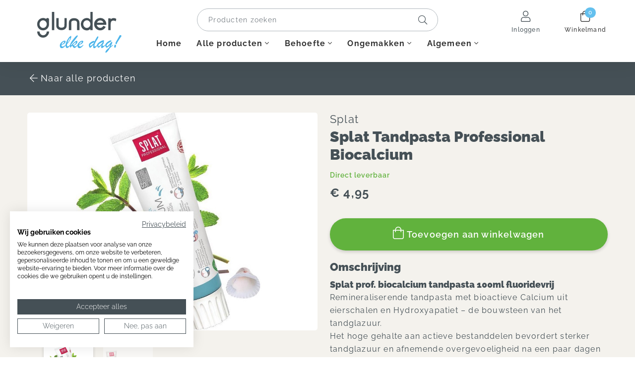

--- FILE ---
content_type: text/html; charset=UTF-8
request_url: https://glunder.nl/producten/alle-producten/-5418-splat-tandpasta-professional-biocalcium/
body_size: 9169
content:
<!DOCTYPE html>
<html lang="nl">
  <head>
    <!-- Seo -->
	<title>Splat tandpasta professional biocalcium kopen? | Glunder.nl </title>
	<meta charset="utf-8">
    <meta name="robots" content="index, follow">
    <meta name="description" content="Op zoek naar Splat tandpasta professional biocalcium? Splat tandpasta professional biocalcium koop je eenvoudig online bij glunder.nl. Ook met flexibel abonnement.">
    <meta name="keywords" content="">
     
    <link rel="canonical" href="https://glunder.nl/producten/alle-producten/-5418-splat-tandpasta-professional-biocalcium/">    <!-- End seo -->
    
    <!-- -->
    <meta data-developer="Webbureau Safira Geldermalsen" data-developer-contact="info@safira.nl">
    <meta name="content-language" content="NL">
    
    <!-- responsive meta tags -->
    <meta name="viewport" content="width=device-width, initial-scale=1.0, minimum-scale=1.0, maximum-scale=1.0, user-scalable=no">
    <meta name="HandheldFriendly" content="true">    
    <meta name="apple-mobile-web-app-capable" content="yes">
    <meta name="apple-touch-fullscreen" content="yes">
    <meta name="format-detection" content="telephone=no">
    
    <!-- Social media tags -->
    <meta property="og:locale" 	 	content="nl_NL">
	<meta property="og:url"			content="https://glunder.nl/producten/alle-producten/-5418-splat-tandpasta-professional-biocalcium/">
	<meta property="og:type"		content="article">
	<meta property="og:title"		content="Splat tandpasta professional biocalcium kopen? | Glunder.nl ">
			<meta property="og:description"	content="Op zoek naar Splat tandpasta professional biocalcium? Splat tandpasta professional biocalcium koop je eenvoudig online bij glunder.nl. Ook met flexibel abonnement.">
			<meta property="og:image"		content="https://glunder.nl/site/media/upload/images/569002_detail.jpg">
    	<!-- End social media tags -->

	    
    <!-- Start twitter tags -->
    <meta name="twitter:card" content="summary">
	<meta name="twitter:title"  content="Splat tandpasta professional biocalcium kopen? | Glunder.nl ">
	<meta name="twitter:description" content="Op zoek naar Splat tandpasta professional biocalcium? Splat tandpasta professional biocalcium koop je eenvoudig online bij glunder.nl. Ook met flexibel abonnement.">
			<meta name="twitter:image" content="https://glunder.nl/site/media/upload/images/569002_detail.jpg">
	    <!-- End twitter tags --> 

	<meta name="csrf-token" content="EaFGLD1Gryyzrt1IG69Z9dW6">
    
	<!-- Favicons -->
	<link rel="apple-touch-icon-precomposed" sizes="57x57" href="/site/media/images/favicons/1-apple-touch-icon-57x57.png">
	<link rel="apple-touch-icon-precomposed" sizes="114x114" href="/site/media/images/favicons/1-apple-touch-icon-114x114.png">
	<link rel="apple-touch-icon-precomposed" sizes="72x72" href="/site/media/images/favicons/1-apple-touch-icon-72x72.png">
	<link rel="apple-touch-icon-precomposed" sizes="144x144" href="/site/media/images/favicons/1-apple-touch-icon-144x144.png">
	<link rel="apple-touch-icon-precomposed" sizes="60x60" href="/site/media/images/favicons/1-apple-touch-icon-60x60.png">
	<link rel="apple-touch-icon-precomposed" sizes="120x120" href="/site/media/images/favicons/1-apple-touch-icon-120x120.png">
	<link rel="apple-touch-icon-precomposed" sizes="76x76" href="/site/media/images/favicons/1-apple-touch-icon-76x76.png">
	<link rel="apple-touch-icon-precomposed" sizes="152x152" href="/site/media/images/favicons/1-apple-touch-icon-152x152.png">
	<link rel="icon" href="/site/media/images/favicons/1-favicon-196x196.png" sizes="196x196">
	<link rel="icon" href="/site/media/images/favicons/1-favicon-96x96.png" sizes="96x96">
	<link rel="icon" href="/site/media/images/favicons/1-favicon-32x32.png" sizes="32x32">
	<link rel="icon" href="/site/media/images/favicons/1-favicon-16x16.png" sizes="16x16">
	<link rel="icon" href="/site/media/images/favicons/1-favicon-128.png" sizes="128x128">
	<link rel="icon" href="/site/media/images/favicons/1-favicon.ico">
	<meta name="application-name" content="glunder.nl">
	<meta name="msapplication-TileColor" content="#FFFFFF">
	<meta name="msapplication-TileImage" content="/site/media/images/favicons/1-mstile-144x144.png">
	<meta name="msapplication-square70x70logo" content="/site/media/images/favicons/1-mstile-70x70.png">
	<meta name="msapplication-square150x150logo" content="/site/media/images/favicons/1-mstile-150x150.png">
	<meta name="msapplication-wide310x150logo" content="/site/media/images/favicons/1-mstile-310x150.png">
	<meta name="msapplication-square310x310logo" content="/site/media/images/favicons/1-mstile-310x310.png">
	<!-- end Favicons -->
   	
			<!-- news rss feed -->
		<link rel="alternate" type="application/rss+xml" title="glunder.nl News feed" href="https://glunder.nl/news.rss">
	
	 
		<!-- news rss feed -->
		<link rel="alternate" type="application/rss+xml" title="glunder.nl Blog feed" href="https://glunder.nl/blog.rss">
	 

	 
	  
	
	
			<link rel="dns-prefetch" href="https://consent.cookiefirst.com/" />
		<link rel="preconnect" href="https://consent.cookiefirst.com/" />
		<script src="https://consent.cookiefirst.com/sites/glunder.nl-71d028e8-7a6a-4837-94c1-ff9dba3c8b30/consent.js"></script>
	
	<script>
		window.hasCookiebot = false;
		window.hasCookiefirst = true;
	</script>
	  
			<script
						type="text/plain" data-cookiefirst-category="performance"		>
		(function(i,s,o,g,r,a,m){i['GoogleAnalyticsObject']=r;i[r]=i[r]||function(){
		(i[r].q=i[r].q||[]).push(arguments)},i[r].l=1*new Date();a=s.createElement(o),
		m=s.getElementsByTagName(o)[0];a.async=1;a.src=g;m.parentNode.insertBefore(a,m)
		})(window,document,'script','//www.google-analytics.com/analytics.js','ga');

		ga('create', 'UA-193035806-1', 'auto');
		ga('send', 'pageview');
		ga('set', 'anonymizeIp', true);
		ga("require", "ec");
		</script>
	 
	
	  

			<meta name="facebook-domain-verification" content="71gw3g15l6fqieftkvv54wj76oo12m" />
		<!-- Facebook Pixel Code -->
		<script
						type="text/plain" data-cookiefirst-category="advertising"		>
		!function(f,b,e,v,n,t,s){if(f.fbq)return;n=f.fbq=function(){n.callMethod?
		n.callMethod.apply(n,arguments):n.queue.push(arguments)};if(!f._fbq)f._fbq=n;
		n.push=n;n.loaded=!0;n.version='2.0';n.queue=[];t=b.createElement(e);t.async=!0;
		t.src=v;s=b.getElementsByTagName(e)[0];s.parentNode.insertBefore(t,s)}(window,
		document,'script','//connect.facebook.net/en_US/fbevents.js');
		fbq('init', '476226880243849');
		fbq('set', 'autoConfig', false, '476226880243849');
		fbq('track', 'PageView');
		</script>
		<!-- End Facebook Pixel Code -->
		<!-- Facebook Pixel Code (noscript) -->
		<noscript><img height="1" width="1" style="display:none" src="https://www.facebook.com/tr?id=476226880243849&amp;ev=PageView&amp;noscript=1"/></noscript>
		<!-- End Facebook Pixel Code (noscript) -->
	 

	 

	
			<link rel="stylesheet" href="/site/modules/itemMenu/widgets/menuList/css/itemMenu.css?1651131635">
			<link rel="stylesheet" href="/site/modules/itemNaw/widgets/basicNaw/css/basicNaw.css?1615306560">
			<link rel="stylesheet" href="/frameworks/jquery/plugins/popup/popup.css?1615300853">
			<link rel="stylesheet" href="/site/modules/itemCatalogus/css/itemCatalogus.css?1651752201">
			<link rel="stylesheet" href="/site/modules/itemCatalogus/widgets/catalogusList/css/lookbook.css?1615300853">
			<link rel="stylesheet" href="/site/modules/itemCatalogus/css/catalogusSlider.css?1617375972">
			<link rel="stylesheet" href="/site/modules/itemCatalogus/widgets/catalogusList/css/catalogusList.css?1651752201">
			<link rel="stylesheet" href="/site/modules/itemForm/css/itemForm.css?1617886896">
			<link rel="stylesheet" href="/site/modules/itemSocialMedia/widgets/newsSignUpMailCamp/css/newsSignUpMailCamp.css?1617886896">
			<link rel="stylesheet" href="/site/modules/itemMenu/widgets/menuShoppingCart/css/menuShoppingCart.css?1647437654">
			<link rel="stylesheet" href="/site/modules/site/css/normalize.css?1615300853">
			<link rel="stylesheet" href="/site/modules/site/css/default.css?1616767214">
			<link rel="stylesheet" href="/frameworks/jquery/plugins/confirmbox/confirmbox.css?1615300853">
			<link rel="stylesheet" href="/frameworks/fonts/fontAwesome5/css/all.min.css?1615300853">
			<link rel="stylesheet" href="/frameworks/fonts/raleway/font.css?1615300853">
			<link rel="stylesheet" href="/site/modules/site/css/layout.css?1651131635">
			<link rel="stylesheet" href="/site/modules/site/css/grade-A.css?1617274958">
			<link rel="stylesheet" href="/site/modules/site/css/grade-B.css?1617274958">
			<link rel="stylesheet" href="/site/modules/site/css/grade-C.css?1647437654">
			<link rel="stylesheet" href="/site/modules/site/css/grade-D.css?1618230785">
			<link rel="stylesheet" href="/site/modules/site/css/header-basic-shop.css?1647437654">
			<link rel="stylesheet" href="/site/modules/site/css/footer.css?1616402101">
		  
  </head>
  <body class="page-2136 default hasAnalytics" data-page-id="2136">
   
	 
  	
	<noscript class="warning message"><div class="message-content">Javascript staat uit in uw browser. Het is hierdoor mogelijk dat de website niet volledig functioneert.</div></noscript>
   
        
    <div id="devicegrade"  > <div></div> </div>
	
    <!-- let us scroll to the top quickly -->
    <div class="scroll-div">
    	<i class="fal fa-arrow-up"></i>
    </div>

	<div class="row nth-child-0  mobile-only  header-basic-shop "><div><div class="group width-100  " ><div class="margin"><div class="padding"><div class="article widget-menu-list slide-menu width-15 ">
	<div class="margin">
		<div class="padding">
            <button class="open-root">
                <i class="fas fa-bars"></i>
                <span>Menu</span>
            </button>

			<div class="slide-menu-root">
				<div class="controls">
					<div class="logo-g"><img src="/site/media/images/logo-g-gray.svg" /></div>
					<div class="logo-e"><img src="/site/media/images/logo-elke-dag-blue.svg" /></div>
					<i class="back far fa-chevron-left"></i>
					<div class="close-button"><i class="close fal fa-times"></i></div>
				</div>


            			
			                    
                <ul >
                <li class="group-1582 no-children">
                        <a class="menu-name" href="/" target="" title="Home">Home</a></li><li class="group-2998 has-children">
                        <a class="menu-name" href="//glunder.nl/producten/" target="" title="">Alle producten</a>				<div class="slide-menu-child">
					<div class="controls">
                        <i class="back far fa-chevron-left"></i>
						<div class="logo-e"><img src="/site/media/images/logo-elke-dag-blue.svg" /></div>
                        <div class="close-button"><i class="close fal fa-times"></i></div>
                    </div>
				                    
                <ul >
                <li class="group-3089 no-children">
                        <a class="menu-name" href="//glunder.nl/producten/tandpasta/" target="" title="">Tandpasta</a></li><li class="group-3049 no-children">
                        <a class="menu-name" href="//glunder.nl/producten/opzetborstels/" target="" title="">Opzetborstels</a></li><li class="group-3047 no-children">
                        <a class="menu-name" href="//glunder.nl/producten/handtandenborstels/" target="" title="">Handtandenborstels</a></li><li class="group-3050 no-children">
                        <a class="menu-name" href="//glunder.nl/producten/ragers/" target="" title="">Ragers</a></li><li class="group-3054 no-children">
                        <a class="menu-name" href="//glunder.nl/producten/flossen/" target="" title="">Flossen</a></li><li class="group-3051 no-children">
                        <a class="menu-name" href="//glunder.nl/producten/mondspoeling/" target="" title="">Mondspoeling</a></li><li class="group-3232 no-children">
                        <a class="menu-name" href="//glunder.nl/producten/mondspray/" target="" title="">Mondspray</a></li><li class="group-3253 no-children">
                        <a class="menu-name" href="//glunder.nl/producten/tandgel/" target="" title="">Tandgel</a></li><li class="group-3052 no-children">
                        <a class="menu-name" href="//glunder.nl/producten/tongreinigers/" target="" title="">Tongreinigers</a></li><li class="group-3053 no-children">
                        <a class="menu-name" href="//glunder.nl/producten/tandenstokers/" target="" title="">Tandenstokers</a></li><li class="group-3055 no-children">
                        <a class="menu-name" href="//glunder.nl/producten/elektrische-tandenborstel/" target="" title="">Elektrische tandenborstels</a></li><li class="group-3259 no-children">
                        <a class="menu-name" href="//glunder.nl/producten/plakverklikkers/" target="" title="">Plakverklikkers</a></li><li class="group-3056 no-children">
                        <a class="menu-name" href="https://glunder.nl/producten/?filters%5B2138%5D=2889%7C2889" target="_self" title="">Overige</a></li><li class="group-3445 no-children">
                        <a class="menu-name" href="//glunder.nl/algemeen/keuzehulp/" target="" title="">Keuzehulp</a></li></ul>
				                </div>
				</li><li class="group-3381 has-children">
                        <a class="menu-name" href="//glunder.nl/behoefte/" target="" title="Behoefte">Behoefte</a>				<div class="slide-menu-child">
					<div class="controls">
                        <i class="back far fa-chevron-left"></i>
						<div class="logo-e"><img src="/site/media/images/logo-elke-dag-blue.svg" /></div>
                        <div class="close-button"><i class="close fal fa-times"></i></div>
                    </div>
				                    
                <ul >
                <li class="group-3382 no-children">
                        <a class="menu-name" href="//glunder.nl/producten/gevoelig-tandvlees/" target="" title="">Gevoelig tandvlees</a></li><li class="group-3385 no-children">
                        <a class="menu-name" href="//glunder.nl/producten/whitening/" target="" title="">Witte tanden</a></li><li class="group-3388 no-children">
                        <a class="menu-name" href="//glunder.nl/producten/tegen-gaatjes/" target="" title="">Tegen gaatjes</a></li><li class="group-3383 no-children">
                        <a class="menu-name" href="//glunder.nl/producten/frisse-adem/" target="" title="">Frisse adem</a></li><li class="group-3384 no-children">
                        <a class="menu-name" href="//glunder.nl/producten/droge-mond/" target="" title="">Droge mond</a></li><li class="group-3386 no-children">
                        <a class="menu-name" href="//glunder.nl/producten/beugel/" target="" title="">Voor een beugel</a></li><li class="group-3404 no-children">
                        <a class="menu-name" href="//glunder.nl/producten/ontstekingen-en-aften/" target="" title="">Ontstekingen en aften</a></li><li class="group-3387 no-children">
                        <a class="menu-name" href="//glunder.nl/producten/mondverzorging-kinderen/" target="" title="">Kids</a></li></ul>
				                </div>
				</li><li class="group-3440 has-children">
                        <a class="menu-name" href="//glunder.nl/ongemakken/" target="" title="Ongemakken">Ongemakken</a>				<div class="slide-menu-child">
					<div class="controls">
                        <i class="back far fa-chevron-left"></i>
						<div class="logo-e"><img src="/site/media/images/logo-elke-dag-blue.svg" /></div>
                        <div class="close-button"><i class="close fal fa-times"></i></div>
                    </div>
				                    
                <ul >
                <li class="group-3442 no-children">
                        <a class="menu-name" href="//glunder.nl/ongemakken/parodontitis/" target="" title="Parodontitis">Parodontitis</a></li><li class="group-3443 no-children">
                        <a class="menu-name" href="//glunder.nl/ongemakken/gingivitis/" target="" title="Gingivitis">Gingivitis</a></li><li class="group-3444 no-children">
                        <a class="menu-name" href="//glunder.nl/ongemakken/xerostomie/" target="" title="Xerostomie">Xerostomie</a></li><li class="group-3448 no-children">
                        <a class="menu-name" href="//glunder.nl/ongemakken/halitose/" target="" title="Halitose">Halitose</a></li><li class="group-3449 no-children">
                        <a class="menu-name" href="//glunder.nl/ongemakken/caries/" target="" title="Caries">Caries</a></li><li class="group-3450 no-children">
                        <a class="menu-name" href="//glunder.nl/ongemakken/tanderosie/" target="" title="Tanderosie">Tanderosie</a></li><li class="group-3452 no-children">
                        <a class="menu-name" href="//glunder.nl/ongemakken/aften/" target="" title="Aften">Aften</a></li><li class="group-3453 no-children">
                        <a class="menu-name" href="//glunder.nl/ongemakken/kaasmolaren/" target="" title="Kaasmolaren">Kaasmolaren</a></li></ul>
				                </div>
				</li><li class="group-1227 has-children">
                        <a class="menu-name" href="//glunder.nl/algemeen/" target="" title="Algemeen">Algemeen</a>				<div class="slide-menu-child">
					<div class="controls">
                        <i class="back far fa-chevron-left"></i>
						<div class="logo-e"><img src="/site/media/images/logo-elke-dag-blue.svg" /></div>
                        <div class="close-button"><i class="close fal fa-times"></i></div>
                    </div>
				                    
                <ul >
                <li class="group-3026 no-children">
                        <a class="menu-name" href="//glunder.nl/algemeen/" target="" title="">Ons verhaal</a></li><li class="group-2140 no-children">
                        <a class="menu-name" href="//glunder.nl/pakket-samenstellen/" target="" title="">Keuzehulp</a></li><li class="group-2141 no-children">
                        <a class="menu-name" href="//glunder.nl/algemeen/blogs/" target="" title="Blogs">Blogs</a></li><li class="group-3330 no-children">
                        <a class="menu-name" href="//glunder.nl/onze-merken/" target="" title="">Onze merken</a></li><li class="group-2987 no-children">
                        <a class="menu-name" href="//glunder.nl/algemeen/veelgestelde-vragen/" target="" title="Veelgestelde vragen">Veelgestelde vragen</a></li><li class="group-1223 no-children">
                        <a class="menu-name" href="//glunder.nl/algemeen/contact/" target="" title="Contact">Contact</a></li></ul>
				                </div>
				</li></ul>
								
							<div class="account-login">
											<div class="group-name">
							<a href="/mijn-account/">
								<i class="fal fa-user-circle"></i>
								<span>Inloggen</span>
							</a>
						</div>
									</div>
			
							<div class="contact">
											<div class="article width- item-basic-naw "  data-title="">
	<div class="margin">
		<div class="padding">
            <div class="naw-wrapper">
                <div class="naw-content-wrapper">

                                            <div class="basic-naw-item address">
                            <div>
                                <span class="h3Class">Glunder</span>
                                <span>Middelweg 58</span>
                                <span>4196 JJ Tricht</span>
                                                            </div>
                        </div>
                    
                    <div class="basic-naw-item contact-info">
													<div class="basic-naw-item ">
								<div class="desktop">
									<a href="tel:06-19475587"><i class="fas fa-phone fa-flip-horizontal "></i>06-19475587</a>
								</div>
							</div>
						
												
							
							<div class="basic-naw-item">
								<div class="desktop">
									
									<a href="mailto:info@glunder.nl"><i class="fas fa-envelope "></i>info@glunder.nl</a>
								</div>
							</div>
						                    </div>

                    
					                    
                    
                    <!-- start SM -->
                                        <!-- end SM -->
                </div>
                
            </div>

		</div>
	</div>	
</div>
											<div class="article width- item-basic-naw "  data-title="">
	<div class="margin">
		<div class="padding">
            <div class="naw-wrapper">
                <div class="naw-content-wrapper">

                    
                    <div class="basic-naw-item contact-info">
						
												
						                    </div>

                    
					                    
                                            <div class="h3Class">Volg ons</div>
                    
                    <!-- start SM -->
                                            <div class="naw-social-media-wrapper">

							                            
                                                            <a href="https://www.instagram.com/glunder_elkedag/" target="_blank" title="https://www.instagram.com/glunder_elkedag/">
                                    <i class="fab fa-instagram"></i>
                                </a>
                                                        
                            
                                                            <a href=" https://www.facebook.com/Glunder-106268058217741" target="_blank" title=" https://www.facebook.com/Glunder-106268058217741">
                                    <i class="fab fa-facebook"></i>
                                </a>
                                                        
                                                        
                                                    </div>
                                        <!-- end SM -->
                </div>
                
            </div>

		</div>
	</div>	
</div>
									</div>
			
			</div>

            <div class="search-bar-wrapper">
                <input type="text" placeholder="Producten zoeken">
                <i class="fal fa-search"></i>
            </div>

            <div class="overlay"></div>
        </div>
    </div>
</div>
<div class="article width-70 item-image ">
	<div class="margin">
		<div class="padding">
            <div class="item-image-wrapper text-location-0 ">

															<a href="//glunder.nl/">
									
					            
					<div class="image"  >
						
						
						<div>
							<div>
								<img src="/site/media/upload/images/3812_logo-glunder-header_20210225132447.svg" alt="Glunder elke dag!" title="Glunder elke dag!"/>
							</div>
						</div>

						
					</div>
                
					
									</a>
				
				                
                <div class="clear"></div>
            </div>
		</div>
	</div>	
</div> <div class="article width-15 menuShoppingCart-wrap ">
	<div class="margin">
		<div class="padding">
            <a href="//glunder.nl/winkelwagen/" title="Naar winkelwagen">
                <div class="cart-info toggle-cart">
                    <span class="cart-count">0</span>
                    <span class="cart-icon">
                        <i class="fal fa-shopping-bag"></i>
                        <span>Winkelmand</span>
                    </span>
                </div>
            </a> 
            <div class="clear"></div>
        </div>
    </div>
</div><div class="clear"></div>
</div>
</div>
</div>
<div class="clear 2"></div></div></div><div class="row nth-child-1  header  desktop-only "><div><div class="group width-100  " ><div class="margin"><div class="padding">
<div class="article width-20 item-image ">
	<div class="margin">
		<div class="padding">
            <div class="item-image-wrapper text-location-0 ">

															<a href="//glunder.nl/">
									
					            
					<div class="image"  >
						
						
						<div>
							<div>
								<img src="/site/media/upload/images/3783_glunder-logo_20220316143601.svg" alt="glunder-logo.svg" title="glunder-logo.svg"/>
							</div>
						</div>

						
					</div>
                
					
									</a>
				
				                
                <div class="clear"></div>
            </div>
		</div>
	</div>	
</div> <div class="article width-10 menuShoppingCart-wrap ">
	<div class="margin">
		<div class="padding">
            <a href="//glunder.nl/winkelwagen/" title="Naar winkelwagen">
                <div class="cart-info toggle-cart">
                    <span class="cart-count">0</span>
                    <span class="cart-icon">
                        <i class="fal fa-shopping-bag"></i>
                        <span>Winkelmand</span>
                    </span>
                </div>
            </a> 
            <div class="clear"></div>
        </div>
    </div>
</div><div class="article widget-menu-for-logged-in width-10 ">
	<div class="margin">
		<div class="padding">
			<p><a href="/mijn-account/"><i class="fal fa-user"></i><span>Inloggen</span></a></p>		</div>
	</div>	
</div>
<div class="article widget-menu-list big-list dropdown-01  slide width-60 ">
	<div class="margin">
		<div class="padding">

					<div class="search-bar-wrapper">
				<input type="text" placeholder="Producten zoeken">
				<i class="fal fa-search"></i>
			</div>
		
		<ul class="menu"><li class=' group-1582 level-2 child-1 no-children first-child'><a href='/' title='Home' >Home</a><span class='drop-down'> <i class='fa fa-caret-down'></i> </span></li><li class=' group-2998 level-2 child-2 has-children'><a href='//glunder.nl/producten/' >Alle producten<i class='fal fa-angle-down'></i></a><span class='drop-down'> <i class='fa fa-caret-down'></i> </span><div class='submenu-wrap slide'><div><ul class="menu"><li class=' group-3089 level-3 child-1 no-children first-child'><a href='//glunder.nl/producten/tandpasta/' >Tandpasta</a><span class='drop-down'> <i class='fa fa-caret-down'></i> </span></li><li class=' group-3049 level-3 child-2 no-children'><a href='//glunder.nl/producten/opzetborstels/' >Opzetborstels</a><span class='drop-down'> <i class='fa fa-caret-down'></i> </span></li><li class=' group-3047 level-3 child-3 no-children'><a href='//glunder.nl/producten/handtandenborstels/' >Handtandenborstels</a><span class='drop-down'> <i class='fa fa-caret-down'></i> </span></li><li class=' group-3050 level-3 child-4 no-children'><a href='//glunder.nl/producten/ragers/' >Ragers</a><span class='drop-down'> <i class='fa fa-caret-down'></i> </span></li><li class=' group-3054 level-3 child-5 no-children'><a href='//glunder.nl/producten/flossen/' >Flossen</a><span class='drop-down'> <i class='fa fa-caret-down'></i> </span></li><li class=' group-3051 level-3 child-6 no-children'><a href='//glunder.nl/producten/mondspoeling/' >Mondspoeling</a><span class='drop-down'> <i class='fa fa-caret-down'></i> </span></li><li class=' group-3232 level-3 child-7 no-children'><a href='//glunder.nl/producten/mondspray/' >Mondspray</a><span class='drop-down'> <i class='fa fa-caret-down'></i> </span></li><li class=' group-3253 level-3 child-8 no-children'><a href='//glunder.nl/producten/tandgel/' >Tandgel</a><span class='drop-down'> <i class='fa fa-caret-down'></i> </span></li><li class=' group-3052 level-3 child-9 no-children'><a href='//glunder.nl/producten/tongreinigers/' >Tongreinigers</a><span class='drop-down'> <i class='fa fa-caret-down'></i> </span></li><li class=' group-3053 level-3 child-10 no-children'><a href='//glunder.nl/producten/tandenstokers/' >Tandenstokers</a><span class='drop-down'> <i class='fa fa-caret-down'></i> </span></li><li class=' group-3055 level-3 child-11 no-children'><a href='//glunder.nl/producten/elektrische-tandenborstel/' >Elektrische tandenborstels</a><span class='drop-down'> <i class='fa fa-caret-down'></i> </span></li><li class=' group-3259 level-3 child-12 no-children'><a href='//glunder.nl/producten/plakverklikkers/' >Plakverklikkers</a><span class='drop-down'> <i class='fa fa-caret-down'></i> </span></li><li class=' group-3056 level-3 child-13 no-children'><a href='//glunder.nl/producten/?filters%5B2138%5D=2889%7C2889' target="_self">Overige</a><span class='drop-down'> <i class='fa fa-caret-down'></i> </span></li><li class=' group-3445 level-3 child-14 no-children last-child'><a href='//glunder.nl/algemeen/keuzehulp/' >Keuzehulp</a><span class='drop-down'> <i class='fa fa-caret-down'></i> </span></li></ul></div></div></li><li class=' group-3381 level-2 child-3 has-children'><a href='//glunder.nl/behoefte/' title='Behoefte' >Behoefte<i class='fal fa-angle-down'></i></a><span class='drop-down'> <i class='fa fa-caret-down'></i> </span><div class='submenu-wrap slide'><div><ul class="menu"><li class=' group-3382 level-3 child-1 no-children first-child'><a href='//glunder.nl/producten/gevoelig-tandvlees/' >Gevoelig tandvlees</a><span class='drop-down'> <i class='fa fa-caret-down'></i> </span></li><li class=' group-3385 level-3 child-2 no-children'><a href='//glunder.nl/producten/whitening/' >Witte tanden</a><span class='drop-down'> <i class='fa fa-caret-down'></i> </span></li><li class=' group-3388 level-3 child-3 no-children'><a href='//glunder.nl/producten/tegen-gaatjes/' >Tegen gaatjes</a><span class='drop-down'> <i class='fa fa-caret-down'></i> </span></li><li class=' group-3383 level-3 child-4 no-children'><a href='//glunder.nl/producten/frisse-adem/' >Frisse adem</a><span class='drop-down'> <i class='fa fa-caret-down'></i> </span></li><li class=' group-3384 level-3 child-5 no-children'><a href='//glunder.nl/producten/droge-mond/' >Droge mond</a><span class='drop-down'> <i class='fa fa-caret-down'></i> </span></li><li class=' group-3386 level-3 child-6 no-children'><a href='//glunder.nl/producten/beugel/' >Voor een beugel</a><span class='drop-down'> <i class='fa fa-caret-down'></i> </span></li><li class=' group-3404 level-3 child-7 no-children'><a href='//glunder.nl/producten/ontstekingen-en-aften/' >Ontstekingen en aften</a><span class='drop-down'> <i class='fa fa-caret-down'></i> </span></li><li class=' group-3387 level-3 child-8 no-children last-child'><a href='//glunder.nl/producten/mondverzorging-kinderen/' >Kids</a><span class='drop-down'> <i class='fa fa-caret-down'></i> </span></li></ul></div></div></li><li class=' group-3440 level-2 child-4 has-children'><a href='//glunder.nl/ongemakken/' title='Ongemakken' >Ongemakken<i class='fal fa-angle-down'></i></a><span class='drop-down'> <i class='fa fa-caret-down'></i> </span><div class='submenu-wrap slide'><div><ul class="menu"><li class=' group-3442 level-3 child-1 no-children first-child'><a href='//glunder.nl/ongemakken/parodontitis/' title='Parodontitis' >Parodontitis</a><span class='drop-down'> <i class='fa fa-caret-down'></i> </span></li><li class=' group-3443 level-3 child-2 no-children'><a href='//glunder.nl/ongemakken/gingivitis/' title='Gingivitis' >Gingivitis</a><span class='drop-down'> <i class='fa fa-caret-down'></i> </span></li><li class=' group-3444 level-3 child-3 no-children'><a href='//glunder.nl/ongemakken/xerostomie/' title='Xerostomie' >Xerostomie</a><span class='drop-down'> <i class='fa fa-caret-down'></i> </span></li><li class=' group-3448 level-3 child-4 no-children'><a href='//glunder.nl/ongemakken/halitose/' title='Halitose' >Halitose</a><span class='drop-down'> <i class='fa fa-caret-down'></i> </span></li><li class=' group-3449 level-3 child-5 no-children'><a href='//glunder.nl/ongemakken/caries/' title='Caries' >Caries</a><span class='drop-down'> <i class='fa fa-caret-down'></i> </span></li><li class=' group-3450 level-3 child-6 no-children'><a href='//glunder.nl/ongemakken/tanderosie/' title='Tanderosie' >Tanderosie</a><span class='drop-down'> <i class='fa fa-caret-down'></i> </span></li><li class=' group-3452 level-3 child-7 no-children'><a href='//glunder.nl/ongemakken/aften/' title='Aften' >Aften</a><span class='drop-down'> <i class='fa fa-caret-down'></i> </span></li><li class=' group-3453 level-3 child-8 no-children last-child'><a href='//glunder.nl/ongemakken/kaasmolaren/' title='Kaasmolaren' >Kaasmolaren</a><span class='drop-down'> <i class='fa fa-caret-down'></i> </span></li></ul></div></div></li><li class=' group-1227 level-2 child-5 has-children'><a href='//glunder.nl/algemeen/' title='Algemeen' >Algemeen<i class='fal fa-angle-down'></i></a><span class='drop-down'> <i class='fa fa-caret-down'></i> </span><div class='submenu-wrap slide'><div><ul class="menu"><li class=' group-3026 level-3 child-1 no-children first-child'><a href='//glunder.nl/algemeen/' >Ons verhaal</a><span class='drop-down'> <i class='fa fa-caret-down'></i> </span></li><li class=' group-2140 level-3 child-2 no-children'><a href='//glunder.nl/pakket-samenstellen/' >Keuzehulp</a><span class='drop-down'> <i class='fa fa-caret-down'></i> </span></li><li class=' group-2141 level-3 child-3 no-children'><a href='//glunder.nl/algemeen/blogs/' title='Blogs' >Blogs</a><span class='drop-down'> <i class='fa fa-caret-down'></i> </span></li><li class=' group-3330 level-3 child-4 no-children'><a href='//glunder.nl/onze-merken/' >Onze merken</a><span class='drop-down'> <i class='fa fa-caret-down'></i> </span></li><li class=' group-2987 level-3 child-5 no-children'><a href='//glunder.nl/algemeen/veelgestelde-vragen/' title='Veelgestelde vragen' >Veelgestelde vragen</a><span class='drop-down'> <i class='fa fa-caret-down'></i> </span></li><li class=' group-1223 level-3 child-6 no-children last-child'><a href='//glunder.nl/algemeen/contact/' title='Contact' >Contact</a><span class='drop-down'> <i class='fa fa-caret-down'></i> </span></li></ul></div></div></li></ul>			
		</div>
	</div>
</div>
<div class="clear"></div>
</div>
</div>
</div>
<div class="clear 2"></div></div></div><div class="row nth-child-2 bg-off-white  no-padding "><div><div class="group width-100  " ><div class="margin"><div class="padding">

				</div>
			</div>
		</div>
	</div>
</div>
<div class="row detail-page-back bg-dark-blue no-padding">
	<div>
		<div class="group width-100">
			<div class="margin">
				<div class="padding">
					<!-- navigation -->
					<div class="navigation-row">
						<div class="back">
							<a class="global-back" href="#" title="Terug"><i class="fal fa-arrow-left"></i>Terug </a>
							<a class="all-packages" href="/producten/" title="Naar alle producten"><i class="fal fa-arrow-left"></i>Naar alle producten </a>
						</div>
					</div>
					<!-- end of navigation -->
				</div>
			</div>
		</div>
	</div>
</div>
<div class="row bg-off-white no-padding">
	<div>
		<div class="group width-100">
			<div class="margin">
				<div class="padding">


<div class="article width-100 item-catalogus-detail  catalogusList">
	<div class="margin">
		<div class="padding">
            <!-- start of content-->
            <div class="product-content" itemscope itemtype="http://schema.org/Product">
            	<div class="margin">
                	<div class="padding">
                        <!-- photos desktop -->
						<div class="width-50 photos">
							<div
								class="width-100 basic-slider fade-in"
								data-devicetype="desktop" 
								data-sliderType="2" 
								data-sliderViewDuration="5"
								data-sliderAutoPlay="1"
							>
								
								<ol class="slides original" start="0">
																											<li class="slide ">
											<div>
												<div>
																																										<img src="/img/569002_detail.jpg" title="splat tandpasta professional biocalcium" alt="splat tandpasta professional biocalcium">	
																																							</div>
											</div>
										</li>
																													<li class="slide ">
											<div>
												<div>
																																										<img src="/img/569002_1_detail.jpg" title="splat tandpasta professional biocalcium" alt="splat tandpasta professional biocalcium">	
																																							</div>
											</div>
										</li>
																												 
								</ol>

																	<i class="nav fal fa-chevron-left fa-2x arrow-left"></i>
									<i class="nav fal fa-chevron-right fa-2x arrow-right"></i>
															</div>
															<div class="thumbs-wrap width-100">
									<div class="thumb-left-arrow">
										<i class="far fa-chevron-left"></i>
									</div>
									<ol class="thumbs">
									
														
											<li id="0" class="thumb">
																																					<img src="/img/569002_detail.jpg" title="" alt="" />
																							</li>
														
											<li id="1" class="thumb">
																																					<img src="/img/569002_1_detail.jpg" title="" alt="" />
																							</li>
										 
									</ol>
									<div class="thumb-right-arrow">
										<i class="far fa-chevron-right"></i>
									</div>
								</div>
													
						</div>
                        <!-- article info -->
                        <div class="width-50 article-info">
							
															<div class="brand" itemprop="brand">Splat</div>
							
                        	<h1 itemprop="name">splat tandpasta professional biocalcium </h1>
							
							<!-- photos mobile -->
							<div
								class="width-100 photos basic-slider fade-in"
								data-devicetype="mobile" 
								data-sliderType="2" 
								data-sliderViewDuration="5"
								data-sliderAutoPlay="1"
							>
																<ol class="slides" start="0">
																												<li class="slide">
											<div>
												<div>
																									<img src="/img/569002_detail.jpg" title="" alt="" />
																								</div>
											</div>
										</li>
																			 
								</ol>

															</div>

							
                            
								<div class="stock green">
									Direct leverbaar								</div>

								                                
                                <div class="price-wrap" itemprop="offers" itemscope itemtype="http://schema.org/Offer">
                                	<meta content="4.95" itemprop="price" />
                                    <meta itemprop="pricecurrency" content="EUR" />
 									<link itemprop="availability" href="http://schema.org/InStock"/>
            
                                	                                    
                                                                        	<span class="price">&euro; 4,95 </span>
                                                                        <span class="discount-text">Je bespaart 0%</span>
								</div>
								
                                <!-- quantity + add and remove buttons -->
                                                                <!-- end quantity + add and remove buttons -->
                                    
                                <div class="clear"></div>
                                    
                              										                                                             
                                <!-- quantity + add-button -->
																<!-- end quantity + add-button -->
								   
                                <!-- only add-button -->
																<div class="add-to-cart-wrap">
                                    <div class="button width-100">
                                        <div class="loading"> <i class="fal fa-circle-notch"></i> </div>
                                        <div class="add-to-cart" data-item-id="5418"><i class="fal fa-shopping-bag"></i> Toevoegen aan winkelwagen </div>
                                    	<span>
											<i class="fal fa-check"></i>
										</span>
									</div>
									<div class="clear"></div>
                               	</div> 
								                               	<!-- end only add-button -->  
                        	
							
															<div class="text" itemprop="description"> 
									<h2>Omschrijving</h2>
									<h3><span style="font-family: arial, helvetica, sans-serif; font-size: small;">Splat prof. biocalcium tandpasta 100ml fluoridevrij</span></h3><p><span style="font-family: arial, helvetica, sans-serif; font-size: small;">Remineraliserende tandpasta met bioactieve Calcium uit eierschalen en Hydroxyapatiet &ndash; de bouwsteen van het tandglazuur.</span><br /><span style="font-family: arial, helvetica, sans-serif; font-size: small;">Het hoge gehalte aan actieve bestanddelen bevordert sterker tandglazuur en afnemende overgevoeligheid na een paar dagen gebruik. De combinatie van het natuurlijke enzym papa&iuml;ne en Polydon&reg; voorkomt de vorming van tandplak en tandsteen.</span></p><p><span style="font-family: arial, helvetica, sans-serif; font-size: small;">Natriumbicarbonaat herstelt de normale pH-balans en zorgt voor gezond tandvlees. Het innovatieve Sp.White System&reg; bleekt en polijst het glazuur op een veilige manier.</span></p><p><span style="font-family: arial, helvetica, sans-serif; font-size: small;">De tandpasta is bedoeld voor glazuur herstel en vermindering van tandgevoeligheid. Het verzadigt cari&euml;s (tandbederf) getroffen plekjes in de eerste fase, met natuurlijke calcium. Deeltjes van Nano-Hydroxyapatiet, fungeren als een zegel en het sluit micro-scheurtjes in het glazuuroppervlak. Natuurlijke enzymen breken tandplak af en zorgen voor een blijvend frisse adem.</span></p><ul><li><span style="font-family: arial, helvetica, sans-serif; font-size: small;">bleekt je tanden (1 tint)</span></li><li><span style="font-family: arial, helvetica, sans-serif; font-size: small;">Fluoride vrij</span></li><li><span style="font-family: arial, helvetica, sans-serif; font-size: small;">herstelt tandglazuur</span></li><li><span style="font-family: arial, helvetica, sans-serif; font-size: small;">Smaak: mint</span></li><li><span style="font-family: arial, helvetica, sans-serif; font-size: small;">Kleur: wit</span></li></ul><h3>&nbsp;<span style="font-family: arial, helvetica, sans-serif; font-size: small;">Effect</span></h3><ul><li><span style="font-family: arial, helvetica, sans-serif; font-size: small;">De combinatie van Nano-Hydroxyapatiet en Calcium uit eierschalen bevordert het herstel van tandglazuur</span></li><li><span style="font-family: arial, helvetica, sans-serif; font-size: small;">Natriumbicarbonaat herstelt de normale pH-balans in de mondholte en onderhoudt de gezondheid van het tandvlees.</span></li><li><span style="font-family: arial, helvetica, sans-serif; font-size: small;">Het innovatieve Sp. White System&reg; bleekt en polijst veilig uw tanden</span></li></ul>								</div>
														<div class="clear"></div>

                        </div>
                        <!-- end of article info -->
                        
                        <div class="clear"></div>
                    </div>
                </div>
            </div>
            <!-- end of content -->
           
		</div>
	</div>
</div>
<div class="clear"></div><div class="clear"></div>
</div>
</div>
</div>
<div class="clear 2"></div></div></div><div class="row nth-child-3  bg-light-blue "><div><div class="group width-100  " ><div class="margin"><div class="padding"><div class="article item-text width-100  content-small ">
	<div class="margin">
		<div class="padding">
			<h2 style="text-align: center;">De juiste producten voor iedere behoefte</h2>
<p style="text-align: center;"><br></p>		</div>
	</div>	
</div>
<div class="clear"></div>
<div class="article width-25 item-image pakket-blok  meest-gekozen ">
	<div class="margin">
		<div class="padding">
            <div class="item-image-wrapper text-location-4 ">

				
					            
					<div class="image"  >
						
																			
						<div>
							<div>
								<img src="/site/media/upload/images/3824_sensitive_20210406140640.svg" alt="Gevoelig tandvlees" title="Gevoelig tandvlees"/>
							</div>
						</div>

													</a>
						
					</div>
                
											<div class="item-image-text">
							<div>
								<div class="most"><div>Meest gekozen</div></div>
<h3 style="text-align: center;">Gevoelig tandvlees</h3>
<p style="text-align: center;">Alles voor gevoelig tandvlees</p>
<p style="text-align: center;"></p>
<p class="button-stick" style="text-align: center;"><a rel="button" href="http://glunder.nl/producten/gevoelig-tandvlees">Bekijk hier</a></p>							</div>
						</div>   
					
				
				                
                <div class="clear"></div>
            </div>
		</div>
	</div>	
</div> 
<div class="article width-25 item-image pakket-blok ">
	<div class="margin">
		<div class="padding">
            <div class="item-image-wrapper text-location-4 ">

				
					            
					<div class="image"  >
						
																			
						<div>
							<div>
								<img src="/site/media/upload/images/3825_fresh_20210402153608.svg" alt="Frisse adem" title="Frisse adem"/>
							</div>
						</div>

													</a>
						
					</div>
                
											<div class="item-image-text">
							<div>
								<div class="most"><div>Meest gekozen</div></div>
<h3 style="text-align: center;">Frisse adem</h3>
<p style="text-align: center;">Alles voor een frisse adem</p>
<p style="text-align: center;"></p>
<p class="button-stick" style="text-align: center;"><a rel="button" href="http://glunder.nl/producten/frisse-adem/">Bekijk hier</a></p>							</div>
						</div>   
					
				
				                
                <div class="clear"></div>
            </div>
		</div>
	</div>	
</div> 
<div class="article width-25 item-image pakket-blok ">
	<div class="margin">
		<div class="padding">
            <div class="item-image-wrapper text-location-4 ">

				
					            
					<div class="image"  >
						
																			
						<div>
							<div>
								<img src="/site/media/upload/images/3826_anti-caries_20210402153416.svg" alt="Tegen gaatjes" title="Tegen gaatjes"/>
							</div>
						</div>

													</a>
						
					</div>
                
											<div class="item-image-text">
							<div>
								<div class="most"><div>Meest gekozen</div></div>
<h3 style="text-align: center;">Tegen gaatjes</h3>
<p style="text-align: center;">Alles om gaatjes te voorkomen</p>
<p style="text-align: center;"></p>
<p class="button-stick" style="text-align: center;"><a rel="button" href="http://glunder.nl/producten/tegen-gaatjes/">Bekijk hier</a></p>							</div>
						</div>   
					
				
				                
                <div class="clear"></div>
            </div>
		</div>
	</div>	
</div> 
<div class="article width-25 item-image pakket-blok ">
	<div class="margin">
		<div class="padding">
            <div class="item-image-wrapper text-location-4 ">

				
					            
					<div class="image"  >
						
																			
						<div>
							<div>
								<img src="/site/media/upload/images/7524_149-droge-mond-80x80_origineel_20220408152600.png" alt="149 - droge mond - 80x80.png" title="149 - droge mond - 80x80.png"/>
							</div>
						</div>

													</a>
						
					</div>
                
											<div class="item-image-text">
							<div>
								<div class="most"><div>Meest gekozen</div></div>
<h3 style="text-align: center;">Droge mond</h3>
<p style="text-align: center;">Alles tegen een droge mond</p>
<p style="text-align: center;"></p>
<p class="button-stick" style="text-align: center;"><a rel="button" href="http://glunder.nl/producten/droge-mond/">Bekijk hier</a></p>							</div>
						</div>   
					
				
				                
                <div class="clear"></div>
            </div>
		</div>
	</div>	
</div> <div class="clear"></div><div class="article item-text width-100 ">
	<div class="margin">
		<div class="padding">
			<p style="text-align: center;"><a class="alt-hover" rel="button" href="https://glunder.nl/producten/">Alle producten</a></p>		</div>
	</div>	
</div>
<div class="clear"></div>
</div>
</div>
</div>
<div class="clear 2"></div></div></div><div class="row nth-child-4 content"><div><div class="group width-100  " ><div class="margin"><div class="padding"><div class="article item-text width-40 ">
	<div class="margin">
		<div class="padding">
			<h2>Blijf up to date<br></h2>
<p>Wil je de nieuwsbrief van Glunder ontvangen? Meld je aan en ontvang 10% korting op jouw eerste bestelling.</p>		</div>
	</div>	
</div>
<div class="article width-60 newsSignUpMailCamp-wrap ">
	<div class="margin">
		<div class="padding">

			<div class="sign-up-wrap">
				<div class="input">
					<input class="email" placeholder="E-mail" />
				</div>
				<button rel="button">Aanmelden</button>
			</div>
			<div class="text">
				Lees <a href="/privacy">hier</a> ons privacybeleid.			</div>
			<div class="message"></div>

            <div class="clear"></div>
        </div>
    </div>
</div>
<div class="clear"></div>
</div>
</div>
</div>
<div class="clear 2"></div></div></div><div class="row nth-child-5  bg-dark-blue  footer  desktop-only "><div><div class="group width-100  " ><div class="margin"><div class="padding">
<div class="article width-10 item-image  logo ">
	<div class="margin">
		<div class="padding">
            <div class="item-image-wrapper text-location-0 ">

													
					            
					<div class="image"  >
						
						
						<div>
							<div>
								<img src="/site/media/upload/images/3830_logo-g-white_20210225132721.svg" alt="logo-g-white.svg" title="logo-g-white.svg"/>
							</div>
						</div>

						
					</div>
                
					
				
				                
                <div class="clear"></div>
            </div>
		</div>
	</div>	
</div> <div class="article width-25 item-basic-naw "  data-title="Bedrijfsgegevens widget">
	<div class="margin">
		<div class="padding">
            <div class="naw-wrapper">
                <div class="naw-content-wrapper">

                                            <div class="basic-naw-item address">
                            <div>
                                <span class="h3Class">Glunder</span>
                                <span>Middelweg 58</span>
                                <span>4196 JJ Tricht</span>
                                                            </div>
                        </div>
                    
                    <div class="basic-naw-item contact-info">
													<div class="basic-naw-item ">
								<div class="desktop">
									<a href="tel:06-19475587"><i class="fas fa-phone fa-flip-horizontal "></i>06-19475587</a>
								</div>
							</div>
						
												
							
							<div class="basic-naw-item">
								<div class="desktop">
									
									<a href="mailto:info@glunder.nl"><i class="fas fa-envelope "></i>info@glunder.nl</a>
								</div>
							</div>
						                    </div>

                    
					                    
                    
                    <!-- start SM -->
                                        <!-- end SM -->
                </div>
                
            </div>

		</div>
	</div>	
</div>

<div class="article width-30 item-image ">
	<div class="margin">
		<div class="padding">
            <div class="item-image-wrapper text-location-0 ">

													
					            
					<div class="image"  >
						
						
						<div>
							<div>
								<img src="/site/media/upload/images/3816_logo-elke-dag-white_20210225132732.svg" alt="Glunder elke dag!" title="Glunder elke dag!"/>
							</div>
						</div>

						
					</div>
                
					
				
				                
                <div class="clear"></div>
            </div>
		</div>
	</div>	
</div> <div class="article width-35 item-basic-naw "  data-title="Socialmedia">
	<div class="margin">
		<div class="padding">
            <div class="naw-wrapper">
                <div class="naw-content-wrapper">

                    
                    <div class="basic-naw-item contact-info">
						
												
						                    </div>

                    
					                    
                                            <div class="h3Class">Volg ons</div>
                    
                    <!-- start SM -->
                                            <div class="naw-social-media-wrapper">

							                            
                                                            <a href="https://www.instagram.com/glunder_elkedag/" target="_blank" title="https://www.instagram.com/glunder_elkedag/">
                                    <i class="fab fa-instagram"></i>
                                </a>
                                                        
                            
                                                            <a href=" https://www.facebook.com/Glunder-106268058217741" target="_blank" title=" https://www.facebook.com/Glunder-106268058217741">
                                    <i class="fab fa-facebook"></i>
                                </a>
                                                        
                                                        
                                                    </div>
                                        <!-- end SM -->
                </div>
                
            </div>

		</div>
	</div>	
</div>
<div class="clear"></div><div class="article item-text width-100  webdesign ">
	<div class="margin">
		<div class="padding">
			<ul><li><a title="Safira Webdesign & webontwikkeling in de regio Geldermalsen, Tiel, Culemborg, Zaltbommel en Leerdam" href="https://www.safira.nl" target="_blank">Webdesign</a></li><li><a title="Privacy" href="/privacy">Privacy- en Cookiestatement</a></li><li><a href="http://glunder.nl/algemene-voorwaarden/">Algemene voorwaarden</a></li></ul>		</div>
	</div>	
</div>
<div class="clear"></div>
</div>
</div>
</div>
<div class="clear 2"></div></div></div>
    <!-- load module specific js files -->
										<script src="/frameworks/jquery/jquery-3.4.1.min.js?1615300853"></script>
															<script src="/libraries/js/jquery.cookie.js?1615300853"></script>
															<script src="/site/modules/language/js/languages.js?1769578603"></script>
															<script src="/site/modules/language/js/language.js?1615300853"></script>
															<script src="/frameworks/jquery/plugins/confirmbox/jquery.confirmbox.js?1615300853"></script>
															<script src="/site/modules/site/js/facebookPixels.js?1618838739"></script>
															<script src="/site/modules/site/js/enhancedEcommerce.js?1623403944"></script>
															<script src="/site/modules/site/js/default.js?1671192721"></script>
															<script src="/libraries/js/controller.js?1621236075"></script>
															<script src="/site/modules/site/js/responsiveFramework.js?1615300853"></script>
															<script src="/frameworks/jquery/plugins/touchwipe/jquery.touchwipe.1.1.1.js?1615300853"></script>
															<script src="/frameworks/jquery/plugins/deparam/jquery-deparam.min.js?1615300853"></script>
															<script src="/site/modules/itemMenu/widgets/menuList/js/itemMenu.js?1647437654"></script>
															<script src="/frameworks/jquery/plugins/popup/jquery.popup.js?1615300853"></script>
															<script src="/site/modules/itemCatalogus/js/itemCatalogus.js?1623313427"></script>
															<script src="/site/modules/itemCatalogus/widgets/catalogusList/js/catalogusList.js?1622462605"></script>
															<script src="/frameworks/jquery/plugins/tooltipster/jquery.tooltipster.js?1615300853"></script>
															<script src="/site/modules/itemCatalogus/widgets/shoppingCart/js/shoppingCart.js?1738315759"></script>
															<script src="/site/modules/itemForm/js/itemForm.js?1671192721"></script>
															<script src="/site/modules/itemSocialMedia/widgets/newsSignUpMailCamp/js/newsSignUpMailCamp.js?1615465303"></script>
						
	 

	
	
	  

    </body>
</html>


--- FILE ---
content_type: text/css
request_url: https://glunder.nl/site/modules/itemNaw/widgets/basicNaw/css/basicNaw.css?1615306560
body_size: 517
content:
.naw-wrapper > .naw-content-wrapper .contact-info > .desktop > i { 
    margin-right: 5px;
}

.naw-wrapper > .naw-content-wrapper .contact-info > .basic-naw-item > .desktop > a {
    color: inherit;
}

.naw-wrapper > .naw-content-wrapper .contact-info > .basic-naw-item > .desktop > a:hover {
    color: #64C0EE;
}

.naw-social-media-wrapper > a > .social-media > i {
    font-size: 16px;
}

.article.item-basic-naw > .margin > .padding > .naw-wrapper > .naw-content-wrapper .h3Class {
    padding: 0px;
}

.article.item-basic-naw > .margin > .padding > .naw-wrapper > .naw-content-wrapper .basic-naw-item > div > span {
	display: block;
}

.article.item-basic-naw > .margin > .padding > .naw-wrapper > .naw-content-wrapper .basic-naw-item > div > i ~ span {
	display: inline-block;
}

.article.item-basic-naw > .margin > .padding > .naw-wrapper > .naw-content-wrapper .basic-naw-item.company-info .info-type > span:first-of-type {
	width: 70px;
	float: left;
}

.article.item-basic-naw > .margin > .padding > .naw-wrapper > .naw-content-wrapper .naw-social-media-wrapper {
	float: right;
	width: auto;
    display: block;
    margin-top: 50px;
}

.article.item-basic-naw > .margin > .padding > .naw-wrapper > .naw-content-wrapper .naw-social-media-wrapper > a + a {
	margin-left: 5px;
}

.article.item-basic-naw > .margin > .padding > .naw-wrapper > .naw-content-wrapper .naw-social-media-wrapper > a {
	height: 35px;
    width: 35px;
	position: relative;
	color: #FFFFFF;
    display: inline-block;
    transition: all 0.2s ease-in-out;
}

.article.item-basic-naw > .margin > .padding > .naw-wrapper > .naw-content-wrapper .naw-social-media-wrapper > a:hover {
	color: #64C0EE;
}

.article.item-basic-naw > .margin > .padding > .naw-wrapper > .naw-content-wrapper .naw-social-media-wrapper > a > i {
	position: absolute;
    top: 50%;
    left: 50%;
    transform: translate(-50%, -50%);
	font-size: 35px;
}

.article.item-basic-naw > .margin > .padding > .naw-wrapper > .naw-content-wrapper .contact-info > .basic-naw-item > .desktop > a > i:not(.fa-flip-horizontal) {
    padding-right: 10px;
}

.article.item-basic-naw > .margin > .padding > .naw-wrapper > .naw-content-wrapper .contact-info > .basic-naw-item > .desktop > a > i.fa-flip-horizontal {
    padding-left: 10px;
}

/* A */
@media (max-width: 1024px)
{

}

/* B*/
@media (max-width: 991px)
{

}

/* C */
@media (max-width: 767px)
{	

}

/* D */
@media (max-width: 479px)
{
    
}

--- FILE ---
content_type: text/css
request_url: https://glunder.nl/site/modules/site/css/default.css?1616767214
body_size: 4843
content:
/**
 * default.css
 *
 * This file adds all the default styles to the website and set's
 * an standard for the programmers to work with.
 *
 * @author    Mark de Mol
 * @version   1.0
 */
body {
	margin:0;
	padding:0;	
	line-height: 24px;
	-webkit-font-smoothing: antialiased;
	overflow-x: hidden;
	overflow-y: scroll; /* Always show scroll bar to prevent short pages from having a different width */
}

body.static {
	overflow:hidden;
	-ms-overflow-y:scroll;/* fix for Windws phone 8.1 */
	height:100%; /* fix for Windws phone 8.1 */
}

body.no-scroll {
	width: 100%;
	height: 100%;
	overflow: hidden;
	position: fixed;
}

* {
	-webkit-tap-highlight-color: transparent;
}

.row > div > .group > .margin > .padding > .article > .margin > .padding {
	padding: 15px;
}

h1,h2,h3,h4,h5,h6 {
	margin:0;
	padding:0;	
}

.bold {
	font-weight: bold;
}

.italic {
	font-style: italic;
}

*[data-toggle="tooltip"] {
	cursor: help;
}

#devicegrade {
	position: fixed; 
	z-index:100;
	border:none;
	bottom: 120px;
	left: 20px;
	display: none;
	font-family: Verdana;
	font-size: 12px;
	font-weight:bold;
	text-align: center;		
}

#devicegrade > div {
	position:fixed;
	width: 40px;
	height: 40px;
	line-height: 40px;
	color: #fff;
	background-color: #602272;
	border-radius: 50px;
}

#devicegrade.active {
	display:block;	
}

#template-message {
	justify-content: center;
} 

.scroll-div {
	position:fixed;
	right:50px;
	bottom:50px;
	margin:0 auto;
	text-align:center;
	opacity:0;
	z-index:10;
	border-radius:5px;
	cursor: pointer;
}

.scroll-div > i {
	font-size:24px;	
	line-height:40px;
	display:block;
	position:fixed;
	width:40px;
	height:40px;
}

.scroll-div > i:hover {
	cursor:pointer;	
	border-radius:5px;
	opacity:0.8;
}

img {
	height: auto;
	max-width: 100%;
	display: block;
}

table th,
table td {
	white-space: normal;
	padding:5px 5px 5px 5px;
	vertical-align:top;
}

label[for] {
	cursor:pointer;	
}

figure {
	display: inline-block;
}

input,
textarea,
select,
button {
	outline: none;
}
	
/*
* Force to keep childeren within the parent.
*/

*,
*:before,
*:after {
	box-sizing: border-box;
}
	

/*
*	Default a tags
*/
a:focus {
	outline: none;
}


/*
* Allow us to float & clear easily.
*/
.float-left {
	float:left;	
}

.float-right {
	float:right;	
}

.clear {
	clear:both;
}	

.clear-left{
	clear:left;
}	

.clear-right{
	clear:right;
}

.clear-self::after {
	content: "";
	clear: both;
	display: table;
}

/*
*	Navigation
*/
 .navigation-wrap {
	clear:both;	
	width:100%;
	text-align:center;
	float:left;
}

.navigation-wrap > a {
	display:inline-block;
	width: 18px;
	font-size: 16px;
	line-height:40px;
	text-align:center;
	border-radius:3px;
	color:#B1B8BD;
	-webkit-tap-highlight-color: transparent;
    transition: all 0.2s ease-in-out;
}

.navigation-wrap > a:not(.disabled):hover {
	color: #455056;
}

.navigation-wrap > a.disabled {
   	cursor:default;
	color: #DBDBDB;
}

.navigation-wrap > a img.prev {
	transform: rotate(-90deg);
	   margin-top: 5px;
}

.navigation-wrap > a img.next {
	transform: rotate(90deg);
	margin-top: 5px;
}
   
.navigation-wrap > span {
	color:#727272 ;
	padding:0px;
	font-size: 18px;
}

.navigation-wrap.top {
	display: none;
}

/*
* Style the rows by default
*/
.relative {
	position:relative;	
}

.row {
	width: 100%;
	max-width:100%;
	float:left;
}
	
.row > div {
	margin: 0 auto;
	max-width: 1200px;  
	position:relative;
}

.row.full-site-width > div {
	max-width:100%;
	padding:0;
}

.row.full-container-width > div .padding {
	padding:0;
}

.row.full-site-width > div > .group > .margin > .padding,
.row.full-site-width > div > .group > .margin > .padding > .article > .margin > .padding {
	padding:0;
}
	
.group{
	float:left;	
}

body > noscript.warning.message {
	justify-content: center;
}

.select-wrap {
	position:relative;	
}

.row.webdesign {
		
}

.row.webdesign li {
	display:inline-block;
	list-style:none;
}

.row.webdesign  li > a {
	
}	

.loading-time {
	position:fixed; 
	bottom:0;
	left:17px; 
	color:#5C5C5C; 
	z-index:9999; 
	font-size:10px;
}

/*
* Style the width's 
*/	
.width-100{
	float:left;
	width:100%;
}
.width-95{
	float:left;
	width:95%;
}
.width-90{
	float:left;
	width:90%;
}
.width-85{
	float:left;
	width:85%;
}
.width-80{
	float:left;
	width:80%;
}
.width-75{
	float:left;
	width:75%;
}
.width-70{
	float:left;
	width:70%;
}
.width-66{
	float:left;
	width: calc((100% / 3) * 2);
}
.width-65{
	float:left;
	width:65%;
}
.width-60{
	float:left;
	width:60%;
}
.width-55{
	float:left;
	width:55%;
}
.width-50{
	float:left;
	width:50%;
}
.width-45{
	float:left;
	width:45%;
}
.width-40{
	float:left;
	width:40%;
}
.width-35{
	float:left;
	width:35%;
}
.width-33{
	float:left;
	width: calc(100% / 3);
}
.width-30{
	float:left;
	width:30%;
}
.width-25{
	float:left;
	width:25%;
}
.width-20{
	float:left;
	width:20%;
}
.width-15{
	float:left;
	width:15%;
}
.width-10{
	float:left;
	width:10%;
}
.width-5{
	float:left;
	width:5%;
}
.width-auto {
	float:left;
	width:auto;
}

.row > div > div.group > .margin > .padding .article.item-image .image-background-wrap {
	display:none;
}

.row > div > div.group > .margin > .padding .article.item-image .image-background.item-image {
	height:150px;	
	width:100%;
	background-repeat:no-repeat;
	background-size:cover;
	background-position:center 10%;
	position:relative;
}

.row > div > div.group > .margin > .padding .article.item-image .image-background.item-image > i {
	color:#fff;
	position:absolute;
	right:10px;
	bottom:10px;
	font-size:20px;
}	

.n-popup .content{
	background-color:#000;
	
}

.n-popup  .content .title {
	display: none;
}

.n-popup > .padding > .content > .buttons > .btn.ok {
	color: #fff;	
}

.article.item-image > .margin > .padding > .item-image-wrapper {
	position: relative;
}

.article.item-image > .margin > .padding > .item-image-wrapper > .image {
	position: relative;
}

.article.item-image > .margin > .padding > .item-image-wrapper > .image > a {
	display: inline-block;
}

.article.item-image > .margin > .padding > .item-image-wrapper > .image img {
	vertical-align: bottom;
}

.article.item-image > .margin > .padding > .item-image-wrapper > .image:not(.align-left):not(.align-center):not(.align-right) img {
	width: 100%;
}
.article.item-image > .margin > .padding > .item-image-wrapper:not(.cover):not(.contain) .image img {
	border-radius: 10px;
}
.article.item-image > .margin > .padding > .item-image-wrapper.align-left {
	text-align-last: left;
}
.article.item-image > .margin > .padding > .item-image-wrapper.align-center {
	text-align: center;
}
.article.item-image > .margin > .padding > .item-image-wrapper.align-right {
	text-align: right;
}
.article.item-image > .margin > .padding > .item-image-wrapper.cover > .image img {
	object-fit: cover;
}
.article.item-image > .margin > .padding > .item-image-wrapper.contain > .image img {
	object-fit: contain;
}

.article.item-image > .margin > .padding > .item-image-wrapper.text-location-0 > .item-image-text {
	display:none;
}

.article.item-image > .margin > .padding > .item-image-wrapper.text-location-1 > .image {
	position:relative;
	z-index:3;
	background-position: center;
	background-repeat: no-repeat;
	background-size: cover;
}

.article.item-image > .margin > .padding > .item-image-wrapper.text-location-1 > .image img {
	visibility: hidden;
}

.article.item-image > .margin > .padding > .item-image-wrapper.text-location-1 > .image > a {
	display: block;
}

.article.item-image > .margin > .padding > .item-image-wrapper.text-location-1 > .item-image-text {
	display: block;
	position:absolute;
	z-index:5;
	background-color: rgba(0,0,0,0.5);
	color:#fff;
	left:3%;
	max-width:94%;
	bottom:3%;
	padding:20px;
	max-height: 94%;
	overflow: hidden;
}

.article.item-image > .margin > .padding > .item-image-wrapper.text-location-2 > .image {
	float:right;
	width:40%;
}

.article.item-image > .margin > .padding > .item-image-wrapper.text-location-2 > .item-image-text {
	float:left;
	width:60%;
	padding-right: 20px;
	padding-top: 0;
}

.article.item-image > .margin > .padding > .item-image-wrapper.text-location-3 > .image {
	float:left;
	width:40%;
}

.article.item-image > .margin > .padding > .item-image-wrapper.text-location-3 > .item-image-text {
	float:left;
	width:60%;
	padding-left: 20px;
	padding-top: 0;
}

.article.item-image > .margin > .padding > .item-image-wrapper.text-location-4 > .item-image-text {
	padding-top: 20px
}

/***************************
 * Begin - Responsive video
 ***************************/

.video-container {
	position:relative;
	padding-bottom:56.25%;
	height:0;
	overflow:hidden;
}

.video-container iframe,
.video-container object,
.video-container embed {
	position:absolute;
	top:0;
	left:0;
	width:100%;
	height:100%;
}

/***************************
 * End - Responsive video
 ***************************/

/********************
 * Begin - cookieBot
 ********************/
.CookieDeclarationType {
	overflow: auto;
	border-right: 2px dotted #333333 !important;
}

.CookieDeclarationTable {
	width:auto !important;
}
/********************
 * End - cookieBot
 ********************/

/**************************
 * Begin - Feedback label 
 **************************/
.feedback_label {
	position: fixed;
	top: 20%;
	right: 0px;
	z-index: 40;
}

.feedback_label:hover {
	transition: all 0.1s ease-in-out;
	padding-right: 15px;
}

.feedback_label a {
	color: #fff;
	text-decoration: none;
	padding: 10px;
	writing-mode: vertical-rl;
	writing-mode: tb-rl;
	text-orientation: sideways;
	display: block;
	width: 40px;
}

.feedback_label a:active,
.feedback_label a:hover,
.feedback_label a:focus {
	color: #fff;
	text-decoration: none;
}
/**************************
 * End - Feedback label 
 **************************/

/*******************
 * Begin - tooltip
 *******************/
[rel="tooltip"] {	
	position: relative;
	cursor: pointer; 
}

[rel="tooltip"]:after {
	filter: alpha(opacity=0);
	-ms-filter: "progid:DXImageTransform.Microsoft.Alpha(Opacity=0)";
	-moz-opacity: 0;
	-khtml-opacity: 0;
	opacity: 0;
	pointer-events: none;
	transition: all 0.18s ease-out 0.18s;
	font-family: sans-serif !important;
	font-weight: normal !important;
	font-style: normal !important;
	text-shadow: none !important;
	font-size: 12px !important;
	background: rgba(17, 17, 17, 0.9);
	border-radius: 4px;
	color: #fff;
	content: attr(data-tooltip);
	padding: .5em 1em;
	position: absolute;
	white-space: nowrap;
	z-index: 10; 
}

[rel="tooltip"]:before {
	background: no-repeat url("data:image/svg+xml;charset=utf-8,%3Csvg%20xmlns%3D%22http://www.w3.org/2000/svg%22%20width%3D%2236px%22%20height%3D%2212px%22%3E%3Cpath%20fill%3D%22rgba(17, 17, 17, 0.9)%22%20transform%3D%22rotate(0)%22%20d%3D%22M2.658,0.000%20C-13.615,0.000%2050.938,0.000%2034.662,0.000%20C28.662,0.000%2023.035,12.002%2018.660,12.002%20C14.285,12.002%208.594,0.000%202.658,0.000%20Z%22/%3E%3C/svg%3E");
	background-size: 100% auto;
	width: 18px;
	height: 6px;
	opacity: 0;
	pointer-events: none;
	transition: all 0.18s ease-out 0.18s;
	content: '';
	position: absolute;
	z-index: 10; 
}
[rel="tooltip"]:hover:before, 
[rel="tooltip"]:hover:after {
	opacity: 1;
	pointer-events: auto; 
}

[rel="tooltip"]:after {
	left: 50%;
	margin-top: 11px;
	top: 100%;
	transform: translate(-50%, -10px); 
}

[rel="tooltip"]:before {
	background: no-repeat url("data:image/svg+xml;charset=utf-8,%3Csvg%20xmlns%3D%22http://www.w3.org/2000/svg%22%20width%3D%2236px%22%20height%3D%2212px%22%3E%3Cpath%20fill%3D%22rgba(17, 17, 17, 0.9)%22%20transform%3D%22rotate(180 18 6)%22%20d%3D%22M2.658,0.000%20C-13.615,0.000%2050.938,0.000%2034.662,0.000%20C28.662,0.000%2023.035,12.002%2018.660,12.002%20C14.285,12.002%208.594,0.000%202.658,0.000%20Z%22/%3E%3C/svg%3E");
	background-size: 100% auto;
	width: 18px;
	height: 6px;
	left: 50%;
	margin-top: 5px;
	top: 100%;
	transform: translate(-50%, -10px); 
}

[rel="tooltip"]:hover:after{
	transform: translate(-50%, 0); 
}

[rel="tooltip"]:hover:before {
	transform: translate(-50%, 0); 
}

[rel="tooltip"]:after {
   white-space: normal;
   width: 200px;
}
/*******************
 * End - tooltip
 *******************/

/*************************
 * Begin - Css lightbox
 *************************/
 .css-lightbox {
	 position: fixed;
	 z-index: 50;
 }

.css-lightbox .lightbox__slide .img-container {
	position: absolute;
	z-index: 30;
	max-width: 90%;
	max-height: 80%;
	top: 50%;
	left: 50%;
	transform: translate(-50%, -50%);
	transition: all 0.4s ease-in-out;
	opacity: 0;
	visibility: hidden;
}
.css-lightbox .lightbox__slide .img-container .video-container {
	width: 80vw;
	height: 80vh;
	padding: 0;
}
.css-lightbox .lightbox__slide:target {
	position: fixed;
	top: 0;
	left: 0;
	right: 0;
	bottom: 0;
	z-index: 52;
}
.css-lightbox .lightbox__slide:target .btn {
	display: block;
}
.css-lightbox .lightbox__slide:target .img-container,
.css-lightbox .lightbox__slide:target iframe {
	opacity: 1;
	visibility: visible;
	box-shadow: 0 0 10px black;
}

.css-lightbox > .lightbox__slide > .img-container > img {
	max-height: 80vh;
}

.css-lightbox .lightbox__slide ~ .lightbox__bg {
	position: fixed;
	background: rgba(0, 0, 0, 0.8);
	top: 0;
	left: 0;
	width: 100%;
	height: 100%;
	z-index: 51;
	opacity: 0;
	visibility: hidden;
	transition: all 0.4s ease-in-out;
}
.css-lightbox .lightbox__slide:target ~ .lightbox__bg {
	opacity: 1;
	visibility: visible;
}

.css-lightbox .btn {
  position: absolute;
  z-index: 35;
  display: none;
  transition: all 0.2s;
  text-align: center;
  text-decoration: none;
  color: white;
  background: transparent;
  border: none;
}

.css-lightbox .btn--close {
  top: -30px;
  right: 0;
  padding-right: 0;
  font-size: 14px;
  font-weight: 400;
  line-height: 20px;
  transition: all 0.5s ease-in-out;
}

.css-lightbox .btn--close:after {
	content: '\2715';
	display: inline-block;
    transition: all 0.3s;
    position: relative;
}

.css-lightbox .btn--close:hover::after{
	transform:rotate(180deg)
}

.css-lightbox .btn--left,
.css-lightbox .btn--right {
	font-size: 34px;
    line-height: 34px;
    transform: translateY(-50%);
}
.css-lightbox .btn--left {
  top: 50%;
  left: -60px;
}

.css-lightbox .btn--left:after {
	content: '\f053';
	font-family: 'Font Awesome 5 Pro';
}

.css-lightbox .btn--right {
  top: 50%;
  right: -60px;
}

.css-lightbox .btn--right:after {
	content: '\f054';
	font-family: 'Font Awesome 5 Pro';
}

/*************************
 * End - Css lightbox
 *************************/

/* Message boxes */
.message {
	display: flex;
	font-size: 14px;
	padding: 13px 20px;
	border-radius: 30px;
	font-weight: 700;
	margin-bottom: 5px;
}
.message::before {
	font-family: "Font Awesome 5 Pro";
	margin-right: 20px;
	font-size: 18px;
}

.message.error {
	color: #A74040;
	background: #D6ABA8;
}
.message.error::before {
	content: "\f06a";
	color: #A74040;
}

.message.warning {
	color: #704810;
	background: #FFF4E5;
}
.message.warning::before {
	content: "\f071";
	color: #FEA228;
}

.message.info {
	color: #0F3E62;
	background: #E9F4FD;
}
.message.info::before {
	content: "\f05a";
	color: #389FF4;
}

.message.success {
	color: #2C522E;
	background: #EDF7EE;
}
.message.success::before {
	content: "\f058";
	color: #65BB6A;
}

/* begin - repeat advice popup */
.repeat-advice-shadow {
	position: fixed;
	top: 0px;
	left: 0px;
	right: 0px;
	bottom: 0px;
	z-index: 10;
	background-color: rgba(0,0,0,0.5);
}

.repeat-advice-shadow > .advice-wrap {
	margin: 0;
	position: absolute;
	top: 50%;
	left: 50%;
	transform: translate(-50%, -50%);
	width: calc(100% - 20px);
	max-width: 560px;
	background-color: #fff;
	padding: 60px 35px;
	border-radius: 10px;
}

.repeat-advice-shadow > .advice-wrap > .close {
	position: absolute;
	top: 20px;
	right: 20px;
	font-size: 30px;
	color: #B1B8BD;
	cursor: pointer;
}

.repeat-advice-shadow > .advice-wrap > .close i {
	transition: all 0.2s ease-in-out;
}

.repeat-advice-shadow > .advice-wrap > .close:hover i {
	transform: rotate(180deg);
}

.repeat-advice-shadow > .advice-wrap > .image {
	float: left;
	width: 35%;
	position: relative;
    margin: 0;
    padding: 0px;
    height: 100%;
    text-align: center;
    color: #fff;
}

.repeat-advice-shadow > .advice-wrap > .image > div {
	position: relative;
    width: 100%;
    padding-top: 100%;
}

.repeat-advice-shadow > .advice-wrap > .image > div > div {
	position: absolute;
    top: 0;
    left: 0;
    bottom: 0;
    right: 0;
    text-align: center;
    font-size: 20px;
    padding: 26px;
    background-color: #fff;
	border: 1px solid #B1B8BD;
    border-radius: 50%;
}

.repeat-advice-shadow > .advice-wrap > .image > div > div img {
	width: 100%;
    height: 100%;
    display: inline-block;
    object-fit: contain;
}

.repeat-advice-shadow > .advice-wrap > .info {
	float: left;
	width: 65%;
	padding-left: 25px;
}

.repeat-advice-shadow > .advice-wrap > .info .title {
	font-size: 26px;
	font-weight: 900;
	color: #455056;
	margin-bottom: 10px;
}

.repeat-advice-shadow > .advice-wrap > .info .advice {
	font-size: 14px;
	line-height: 22px;
}

.repeat-advice-shadow > .advice-wrap > .info .close {
	display: inline-block;
	cursor: pointer;
	text-decoration: underline;
	padding-top: 5px;
	font-size: 12px;
}

.repeat-advice-shadow > .advice-wrap > .info .close:hover {
	text-decoration: none;
}

@media (max-width: 479px)
{
	.repeat-advice-shadow {
		overflow: auto;
	}
	.repeat-advice-shadow > .advice-wrap {
		top: 10px;
		transform: translate(-50%, 0%);
		padding: 35px;
	}
	.repeat-advice-shadow > .advice-wrap > .image,
	.repeat-advice-shadow > .advice-wrap > .info {
		width: 100%;
		padding: 0;
	}
	.repeat-advice-shadow > .advice-wrap > .image > div > div {
		padding: 40px;
	}
	.repeat-advice-shadow > .advice-wrap > .info .title {
		font-size: 22px;
		padding-top: 10px;
	}
}
/* end - repeat advice popup */

--- FILE ---
content_type: text/css
request_url: https://glunder.nl/site/modules/site/css/footer.css?1616402101
body_size: 1288
content:
/*
*   Footer
*/
.row.footer {
    color: #FFFFFF;
}

.row.footer.desktop-only.sticky {
	position: fixed;
	bottom: 0px;
}

.row.footer > div > .group {
    padding: 25px 0px 20px 0px;
}

.row.footer .margin > .padding > .article > .margin > .padding > ul > li {
    display: block;
}

.row.footer .margin > .padding  p > a[rel="button"] {
    border: 2px solid #FFFFFF;
    width: 50%;
    background-color: #535353;
    color: #FFFFFF;
    font-size: 16px;
    text-align: center;
    transition: all 0.2s ease-in-out;
}

.row.footer .margin > .padding  p > a[rel="button"]:hover {
    background-color: #FFFFFF;
    color: #535353;
}

.row.footer .margin > .padding > .mobile-trigger p {
    font-size: 14px;
}

.row.footer .margin > .padding > .article > .margin > .padding > .newsletter > ul > li {
    font-size: 14px;
}

.row.footer .naw-wrapper > .naw-content-wrapper .contact-info > .basic-naw-item > .desktop > a {
    color: #FFFFFF;
	transition: all 0.2s ease-in-out;
	text-decoration: none;
}

.row.footer .naw-wrapper > .naw-content-wrapper .contact-info > .basic-naw-item > .desktop > a:hover {
    color: #64C0EE;
}

.row.footer .article.item-basic-naw > .margin > .padding > .naw-social-media-wrapper > a > .basic-naw-item.social-media {
    background: #535353;
    border: 1px solid #FFFFFF;
    color: #FFFFFF;
}

.row.footer .article.item-basic-naw > .margin > .padding > .naw-wrapper > .naw-content-wrapper .naw-social-media-wrapper {
    display: block;
}

.row.footer .margin > .padding > .h3Class,
.row.footer .article.item-basic-naw > .margin > .padding > .naw-wrapper > .h3Class {
    padding: 0px 0px 15px 0px;
}

.row.footer .margin > .padding  ul {
    margin: unset;
}

.row.footer .margin > .padding  ul > li {
    margin-left: 0;
    transition: all 0.2s ease-in-out;
}

.row.footer .margin > .padding  ul > li:hover {
    margin-left: 10px;
}

.row.footer .margin > .padding  ul > li > a {
    font-size: 14px;
    font-weight: 400;
    color: #FFFFFF;
    display: table-row;
}

.row.footer .naw-wrapper > .naw-content-wrapper > div.h3Class {
    display: none;
}

.row.footer .article.item-basic-naw > .margin > .padding > .basic-naw-item > div.mobile > a {
    color: #FFFFFF;
}

.row.footer .article.item-basic-naw > .margin > .padding > .naw-wrapper > .naw-content-wrapper .basic-naw-item.company-info .info-type > span:first-of-type {
    width: 40px;
}

.row.footer .item-text  ul > li {
    font-size: 14px;
    padding: 0px 0px 10px 15px;
}

.row.footer .item-text  ul li:before {
    content: "\f105";
    font-family: "Font Awesome 5 Pro";
    margin-right: 5px;
    float: left;
    font-size: 14px;
    font-weight: 400;
}

.row.footer .article.width-30.item-image .image {
	text-align: center;
	padding-top: 40px;
}

.row.footer .article.item-image .image img {
	max-width: 190px;
	display: inline-block;
}

/*
*   WEBDESIGN
*/
.row.footer .margin .padding .article.item-text.webdesign .margin .padding {
	float: left;
	width: calc(100% - 30px);
    padding: 0px;
	margin: 10px 15px 0px 15px;
	border-top: 1px solid #737A80;
}

.row.footer .margin .padding .article.item-text.webdesign .margin .padding ul {
	float: right;
    display: block;
    padding: 20px 0 0 0;
}

.row.footer .margin .padding .article.item-text.webdesign .margin .padding ul li {
	float: left;
    width: auto;
    padding: 0 0 0 30px;
}

.row.footer .margin .padding .article.item-text.webdesign .margin .padding ul li::before {
    display: none;
}

.row.footer .margin .padding .article.item-text.webdesign .margin .padding ul li a {
    color: #737A80;
    transition: all 0.2s ease-in-out;
	text-decoration: none;
}

.row.footer .margin .padding .article.item-text.webdesign .margin .padding ul li:hover {
	margin: 0px;
}

.row.footer .margin .padding .article.item-text.webdesign .margin .padding ul li:hover a {
    color: #FFFFFF;
}

/* A */
@media (max-width: 1024px)
{
}

/* B */
@media (max-width: 991px)
{
}

/* C */
@media (max-width: 767px)
{
    .row.footer .article.item-basic-naw > .margin > .padding > .naw-wrapper > .naw-content-wrapper .basic-naw-item.company-info .info-type > span:first-of-type {
        width: 50px;
    }
    
    .row.footer .group > .margin > .padding .article {
        width: 100%;
    }

	.row.footer .group > .margin > .padding .article.item-image .image {
		text-align: center;
	}

	.row.footer .group > .margin > .padding .article.item-image.logo img {
		max-width: 100px;
	}

	.row.footer .group > .margin > .padding > .article.item-basic-naw > .margin > .padding {
		padding-left: 10px;
		padding-right: 10px;
	}

	.article.item-basic-naw > .margin > .padding > .naw-wrapper > .naw-content-wrapper .basic-naw-item {
		text-align: center;
		font-size: 14px;
	}

	.article.item-basic-naw > .margin > .padding > .naw-wrapper > .naw-content-wrapper > .basic-naw-item > div > span.h3Class {
		font-weight: 700;
	}

	.article.item-basic-naw > .margin > .padding > .naw-wrapper > .naw-content-wrapper > .basic-naw-item > div > span:not(.h3Class),
	.article.item-basic-naw > .margin > .padding > .naw-wrapper > .naw-content-wrapper > .basic-naw-item.contact-info > .basic-naw-item {
		display: inline-block;
		padding-left: 5px;
		padding-right: 5px;
	}

	.article.item-basic-naw > .margin > .padding > .naw-wrapper > .naw-content-wrapper > .basic-naw-item > div > span,
	.article.item-basic-naw > .margin > .padding > .naw-wrapper > .naw-content-wrapper > .basic-naw-item > div {
		padding-bottom: 3px;
	}

	.article.item-basic-naw > .margin > .padding > .naw-wrapper > .naw-content-wrapper .naw-social-media-wrapper {
		float: left;
		width: 100%;
		text-align: center;
		margin-top: 0px;
	}

	.row.footer .margin .padding .article.item-text.webdesign .margin {
		margin-top: 20px;
	}

	.row.footer .margin .padding .article.item-text.webdesign .margin .padding ul {
		padding-top: 30px;
		padding-bottom: 10px;
	}

	.row.footer .margin .padding .article.item-text.webdesign .margin .padding ul li {
		width: 100%;
		text-align: center;
		padding: 0px;
	}

	.row.footer .margin .padding .article.item-text.webdesign .margin .padding ul li a {
		display: inline-block;
	}
}

/* D */
@media (max-width: 479px)
{
}

--- FILE ---
content_type: image/svg+xml
request_url: https://glunder.nl/site/media/upload/images/3826_anti-caries_20210402153416.svg
body_size: 862
content:
<svg xmlns="http://www.w3.org/2000/svg" width="75.53" height="30.2" viewBox="0 0 75.53 30.2">
  <g id="Group_1272" data-name="Group 1272" transform="translate(-188.679 -241.025)">
    <path id="Path_457" data-name="Path 457" d="M167.711,958.98h-14.65a2.612,2.612,0,0,1-2.609-2.609v-3.32a2.611,2.611,0,0,1,2.609-2.607h14.65a2.611,2.611,0,0,1,2.609,2.607v3.32A2.612,2.612,0,0,1,167.711,958.98Zm-14.65-7.222a1.3,1.3,0,0,0-1.294,1.292v3.32a1.3,1.3,0,0,0,1.294,1.293h14.65a1.3,1.3,0,0,0,1.294-1.293v-3.32a1.3,1.3,0,0,0-1.294-1.292Z" transform="translate(47.504 -694.975)" fill="#455056"/>
    <path id="Path_458" data-name="Path 458" d="M176.97,958.98H162.32a2.612,2.612,0,0,1-2.609-2.609v-3.32a2.611,2.611,0,0,1,2.609-2.607h14.65a2.611,2.611,0,0,1,2.609,2.607v3.32A2.612,2.612,0,0,1,176.97,958.98Zm-14.65-7.222a1.3,1.3,0,0,0-1.294,1.292v3.32a1.3,1.3,0,0,0,1.294,1.293h14.65a1.3,1.3,0,0,0,1.294-1.293v-3.32a1.3,1.3,0,0,0-1.294-1.292Z" transform="translate(56.799 -694.975)" fill="#455056"/>
    <path id="Path_459" data-name="Path 459" d="M186.231,958.98H171.579a2.612,2.612,0,0,1-2.609-2.609v-3.32a2.611,2.611,0,0,1,2.609-2.607h14.652a2.611,2.611,0,0,1,2.607,2.607v3.32A2.611,2.611,0,0,1,186.231,958.98Zm-14.652-7.222a1.3,1.3,0,0,0-1.294,1.292v3.32a1.3,1.3,0,0,0,1.294,1.293h14.652a1.294,1.294,0,0,0,1.292-1.293v-3.32a1.3,1.3,0,0,0-1.292-1.292Z" transform="translate(66.094 -694.975)" fill="#455056"/>
    <path id="Path_460" data-name="Path 460" d="M172.342,955.376H157.69a2.612,2.612,0,0,1-2.609-2.609v-3.318a2.612,2.612,0,0,1,2.609-2.609h14.652a2.612,2.612,0,0,1,2.609,2.609v3.318A2.612,2.612,0,0,1,172.342,955.376Zm-14.652-7.222a1.3,1.3,0,0,0-1.292,1.295v3.318a1.3,1.3,0,0,0,1.292,1.294h14.652a1.3,1.3,0,0,0,1.292-1.294v-3.318a1.3,1.3,0,0,0-1.292-1.295Z" transform="translate(52.152 -698.593)" fill="#455056"/>
    <path id="Path_461" data-name="Path 461" d="M182.062,955.376H166.488a2.151,2.151,0,0,1-2.148-2.148v-4.24a2.151,2.151,0,0,1,2.148-2.148h9.877a.657.657,0,1,1,0,1.314h-9.877a.834.834,0,0,0-.832.834v4.24a.834.834,0,0,0,.832.833h15.574a.834.834,0,0,0,.832-.833v-4.24a.834.834,0,0,0-.832-.834H180.4a.657.657,0,1,1,0-1.314h1.659a2.151,2.151,0,0,1,2.148,2.148v4.24A2.151,2.151,0,0,1,182.062,955.376Z" transform="translate(61.445 -698.593)" fill="#455056"/>
    <path id="Path_462" data-name="Path 462" d="M176.97,951.772H162.32a2.612,2.612,0,0,1-2.609-2.609v-3.318a2.612,2.612,0,0,1,2.609-2.609h14.65a2.612,2.612,0,0,1,2.609,2.609v3.318A2.612,2.612,0,0,1,176.97,951.772Zm-14.65-7.222a1.3,1.3,0,0,0-1.294,1.294v3.318a1.3,1.3,0,0,0,1.294,1.295h14.65a1.3,1.3,0,0,0,1.294-1.295v-3.318a1.3,1.3,0,0,0-1.294-1.294Z" transform="translate(56.799 -702.211)" fill="#455056"/>
    <path id="Path_463" data-name="Path 463" d="M163.083,962.583H148.431a2.611,2.611,0,0,1-2.609-2.607v-3.32a2.612,2.612,0,0,1,2.609-2.609h14.652a2.612,2.612,0,0,1,2.609,2.609v3.32A2.611,2.611,0,0,1,163.083,962.583Zm-14.652-7.22a1.293,1.293,0,0,0-1.292,1.293v3.32a1.294,1.294,0,0,0,1.292,1.292h14.652a1.294,1.294,0,0,0,1.292-1.292v-3.32a1.293,1.293,0,0,0-1.292-1.293Z" transform="translate(42.857 -691.358)" fill="#455056"/>
    <path id="Path_464" data-name="Path 464" d="M172.342,962.583H157.69a2.611,2.611,0,0,1-2.609-2.607v-3.32a2.612,2.612,0,0,1,2.609-2.609h14.652a2.612,2.612,0,0,1,2.609,2.609v3.32A2.611,2.611,0,0,1,172.342,962.583Zm-14.652-7.22a1.293,1.293,0,0,0-1.292,1.293v3.32a1.294,1.294,0,0,0,1.292,1.292h14.652a1.294,1.294,0,0,0,1.292-1.292v-3.32a1.293,1.293,0,0,0-1.292-1.293Z" transform="translate(52.152 -691.358)" fill="#455056"/>
    <path id="Path_465" data-name="Path 465" d="M181.6,962.583H166.949a2.611,2.611,0,0,1-2.609-2.607v-3.32a2.612,2.612,0,0,1,2.609-2.609H181.6a2.612,2.612,0,0,1,2.609,2.609v3.32A2.611,2.611,0,0,1,181.6,962.583Zm-14.652-7.22a1.293,1.293,0,0,0-1.292,1.293v3.32a1.294,1.294,0,0,0,1.292,1.292H181.6a1.294,1.294,0,0,0,1.292-1.292v-3.32a1.293,1.293,0,0,0-1.292-1.293Z" transform="translate(61.445 -691.358)" fill="#455056"/>
    <path id="Path_466" data-name="Path 466" d="M190.86,962.583H176.208a2.611,2.611,0,0,1-2.609-2.607v-3.32a2.612,2.612,0,0,1,2.609-2.609H190.86a2.612,2.612,0,0,1,2.609,2.609v3.32A2.611,2.611,0,0,1,190.86,962.583Zm-14.652-7.22a1.293,1.293,0,0,0-1.292,1.293v3.32a1.294,1.294,0,0,0,1.292,1.292H190.86a1.294,1.294,0,0,0,1.292-1.292v-3.32a1.293,1.293,0,0,0-1.292-1.293Z" transform="translate(70.74 -691.358)" fill="#455056"/>
  </g>
</svg>


--- FILE ---
content_type: image/svg+xml
request_url: https://glunder.nl/site/media/images/logo-elke-dag-blue.svg
body_size: 3176
content:
<svg xmlns="http://www.w3.org/2000/svg" width="120.77" height="34.163" viewBox="0 0 120.77 34.163">
  <g id="elke_dag_" data-name="elke dag " transform="translate(-229.872 -406.188)" style="isolation: isolate">
    <g id="Group_1264" data-name="Group 1264" style="isolation: isolate">
      <path id="Path_558" data-name="Path 558" d="M233.071,425.4v.476a2.567,2.567,0,0,0,.552,1.752,1.834,1.834,0,0,0,1.447.628A4.808,4.808,0,0,0,237,427.82a10.506,10.506,0,0,0,1.99-1.162q.99-.721,2.419-1.941v1.161a23.724,23.724,0,0,1-4.037,3.971,6.433,6.433,0,0,1-3.828,1.38,3.184,3.184,0,0,1-2.685-1.314,5.853,5.853,0,0,1-.99-3.6,7.163,7.163,0,0,1,.933-3.628,13.765,13.765,0,0,1,3.047-3.437,11.755,11.755,0,0,1,2.875-1.866,6.45,6.45,0,0,1,2.552-.629,2.248,2.248,0,0,1,1.419.41,1.466,1.466,0,0,1,.523,1.229,3.963,3.963,0,0,1-.895,2.389,10.363,10.363,0,0,1-2.733,2.362A28.071,28.071,0,0,1,233.071,425.4Zm.19-1.238a10.842,10.842,0,0,0,2.933-1.656,8.446,8.446,0,0,0,1.8-1.9,2.984,2.984,0,0,0,.58-1.323c0-.292-.133-.437-.4-.437a2.736,2.736,0,0,0-1.114.437,9.147,9.147,0,0,0-1.561,1.143,8.4,8.4,0,0,0-1.419,1.656A5.361,5.361,0,0,0,233.261,424.164Z" fill="#4bb4ea"/>
      <path id="Path_559" data-name="Path 559" d="M250.514,424.507v1.409q-3.98,5.276-6.474,5.275a2.348,2.348,0,0,1-2.123-1.476,8.367,8.367,0,0,1-.772-3.875,14.664,14.664,0,0,1,.914-4.618,33.23,33.23,0,0,1,2.447-5.427,34.135,34.135,0,0,1,3.18-4.8,11.879,11.879,0,0,1,3.057-2.866,1.942,1.942,0,0,1,.9-.343.518.518,0,0,1,.533.353,3.8,3.8,0,0,1,.133,1.209,14.07,14.07,0,0,1-2.152,6.5,39.211,39.211,0,0,1-6,7.875,8.718,8.718,0,0,0-.191,1.523,3.424,3.424,0,0,0,.524,1.98,1.671,1.671,0,0,0,1.457.762,1.871,1.871,0,0,0,1.028-.372,10.308,10.308,0,0,0,1.162-.923Q248.743,426.145,250.514,424.507Zm-5.694-3.428a19.022,19.022,0,0,0,1.914-2.209,27.524,27.524,0,0,0,1.743-2.647,21.818,21.818,0,0,0,1.285-2.533,4.958,4.958,0,0,0,.467-1.694q0-.438-.305-.438a1.112,1.112,0,0,0-.438.21,12.424,12.424,0,0,0-2.609,3.722A22.2,22.2,0,0,0,244.82,421.079Z" fill="#4bb4ea"/>
      <path id="Path_560" data-name="Path 560" d="M264.7,424.717v1.275a39.981,39.981,0,0,1-3.58,3.78,4.1,4.1,0,0,1-2.418,1.286,2.785,2.785,0,0,1-1.685-.552,5.329,5.329,0,0,1-1.353-1.524,28.61,28.61,0,0,1-1.418-2.7q-.972,1.2-1.752,2.239t-1.086,1.38a.814.814,0,0,1-.552.342q-.514,0-.743-.656a6.15,6.15,0,0,1-.228-1.914,13.193,13.193,0,0,1,.409-3.3,14.916,14.916,0,0,1,1.181-3.094,28.987,28.987,0,0,1,1.98-3.248q1.209-1.742,2.714-3.646,2.076-2.628,3.58-4.294a20.371,20.371,0,0,1,2.618-2.514,3.362,3.362,0,0,1,1.857-.847q.914,0,.914.818,0,.707-3.37,5.075t-9.827,11.931v1.638a92.052,92.052,0,0,1,6.96-6.874q2.639-2.247,4.085-2.248a1,1,0,0,1,.914.7,3.773,3.773,0,0,1,.324,1.609,4.805,4.805,0,0,1-1.6,3.456,28.419,28.419,0,0,1-4.913,3.648,6.743,6.743,0,0,0,1.01,1.247,1.6,1.6,0,0,0,1.1.389,2.554,2.554,0,0,0,1.276-.4,9.745,9.745,0,0,0,1.4-1.009Q263.216,426.088,264.7,424.717Zm-7.522.971a14.813,14.813,0,0,0,1.8-1.476,13.431,13.431,0,0,0,1.837-2.076,3.371,3.371,0,0,0,.762-1.8c0-.2-.089-.3-.266-.3a5.4,5.4,0,0,0-2.486,1.391,20.319,20.319,0,0,0-3.437,3.56A3.481,3.481,0,0,1,257.179,425.688Z" fill="#4bb4ea"/>
      <path id="Path_561" data-name="Path 561" d="M267.634,425.4v.476a2.567,2.567,0,0,0,.552,1.752,1.834,1.834,0,0,0,1.447.628,4.808,4.808,0,0,0,1.933-.438,10.507,10.507,0,0,0,1.99-1.162q.99-.721,2.419-1.941v1.161a23.689,23.689,0,0,1-4.038,3.971,6.428,6.428,0,0,1-3.827,1.38,3.184,3.184,0,0,1-2.685-1.314,5.854,5.854,0,0,1-.99-3.6,7.163,7.163,0,0,1,.933-3.628,13.764,13.764,0,0,1,3.047-3.437,11.755,11.755,0,0,1,2.875-1.866,6.45,6.45,0,0,1,2.552-.629,2.248,2.248,0,0,1,1.419.41,1.466,1.466,0,0,1,.523,1.229,3.963,3.963,0,0,1-.895,2.389,10.363,10.363,0,0,1-2.733,2.362A28.07,28.07,0,0,1,267.634,425.4Zm.19-1.238a10.842,10.842,0,0,0,2.933-1.656,8.445,8.445,0,0,0,1.8-1.9,2.984,2.984,0,0,0,.58-1.323c0-.292-.133-.437-.4-.437a2.736,2.736,0,0,0-1.114.437,9.147,9.147,0,0,0-1.561,1.143,8.4,8.4,0,0,0-1.419,1.656A5.361,5.361,0,0,0,267.824,424.164Z" fill="#4bb4ea"/>
      <path id="Path_562" data-name="Path 562" d="M295.627,424.754q-1.676,1.9-3,3.238a26.028,26.028,0,0,1-2.151,1.989,2.6,2.6,0,0,1-1.133.658q-.495,0-1.114-.8a7.264,7.264,0,0,1-1.057-2.038,7.476,7.476,0,0,1-.438-2.514,5.489,5.489,0,0,1,1.79-3.723,16.392,16.392,0,0,1,4.075-3.113,8.308,8.308,0,0,1,3.428-1.238,2.425,2.425,0,0,1,1.828,1.182q1.467-3.066,2.79-5.448a30.133,30.133,0,0,1,2.218-3.541q.9-1.161,1.276-1.162a1.017,1.017,0,0,1,.771.409,1.381,1.381,0,0,1,.353.924,8.353,8.353,0,0,1-1.448,3.4q-1.446,2.408-2.856,4.693a40.638,40.638,0,0,0-2.418,4.5,9.986,9.986,0,0,0-1.01,4.1q0,1.715,1.1,1.715a3.075,3.075,0,0,0,1.676-.753,35.924,35.924,0,0,0,2.875-2.522v1.389q-4.115,5.313-6.341,5.314a1.364,1.364,0,0,1-1.286-.686,4.216,4.216,0,0,1-.39-2.038A18.708,18.708,0,0,1,295.627,424.754Zm1.409-4.647a25.02,25.02,0,0,0-3.98,1.838,16.445,16.445,0,0,0-2.761,1.743,3.268,3.268,0,0,0-.743,1.428,5.911,5.911,0,0,0-.323,1.581.76.76,0,0,0,.19.533.616.616,0,0,0,.476.209,1.138,1.138,0,0,0,.609-.228,11.661,11.661,0,0,0,1.1-.895q.753-.666.981-.857.324-.285,1.438-1.229t1.628-1.475a5.572,5.572,0,0,0,.876-1.191A4.872,4.872,0,0,0,297.036,420.107Z" fill="#4bb4ea"/>
      <path id="Path_563" data-name="Path 563" d="M305.415,421.308a23.158,23.158,0,0,1,5.617-3.9,11,11,0,0,1,4.209-1.276,1.048,1.048,0,0,1,.742.333,2.529,2.529,0,0,1,.543.771,1.81,1.81,0,0,1,.2.648.55.55,0,0,1-.267.505,5.366,5.366,0,0,1-.934.39c.089.2.2.463.343.781s.248.574.324.771a1.457,1.457,0,0,1,.115.524,4.021,4.021,0,0,1-.924,1.7q-.924,1.248-1.3,1.838a2.661,2.661,0,0,0-.371,1.447q0,1.408,1.3,1.409,1.332,0,4.17-2.495v1.162q-4.818,5.351-6.894,5.352a1.162,1.162,0,0,1-1.057-.487,2.66,2.66,0,0,1-.314-1.437A13.568,13.568,0,0,1,312,424.982q-2.781,3.086-4.133,4.39a3.721,3.721,0,0,1-2.227,1.3q-.42,0-1.048-.724a6.99,6.99,0,0,1-1.115-1.876,6.1,6.1,0,0,1-.485-2.389,5.552,5.552,0,0,1,.172-1.5,3.613,3.613,0,0,1,.666-1.227A16.745,16.745,0,0,1,305.415,421.308Zm9.121-2.1a41.264,41.264,0,0,0-7.056,3.847q-2.1,1.58-2.1,3.256a2.092,2.092,0,0,0,.209,1,.635.635,0,0,0,.571.391,2.075,2.075,0,0,0,.743-.267,14.979,14.979,0,0,0,3.657-3.075Q312.213,422.47,314.536,419.213Z" fill="#4bb4ea"/>
      <path id="Path_564" data-name="Path 564" d="M334.15,425.992l-6.322,5.2a36.625,36.625,0,0,1-4.855,6.884q-2.19,2.275-3.257,2.276c-.381,0-.571-.236-.571-.705a6.964,6.964,0,0,1,1.39-3.5A13.94,13.94,0,0,1,321.8,434.5a18.677,18.677,0,0,1,1.351-1.38q.637-.582,1.686-1.447t1.428-1.191q1.9-3.885,2.742-5.941-1.791,1.9-3.123,3.123a15.226,15.226,0,0,1-2.447,1.876,4.061,4.061,0,0,1-2.009.657q-.972,0-1.79-1.553a6.751,6.751,0,0,1-.819-3.189,4.11,4.11,0,0,1,.353-1.6,7.847,7.847,0,0,1,1.1-1.79,14.466,14.466,0,0,1,1.913-1.952,20.771,20.771,0,0,1,2.724-1.951q2.952-1.846,4.589-1.848,1.218,0,1.219.9,0,1.239-2.647,2.419a16.9,16.9,0,0,0-3.209,1.866,12.11,12.11,0,0,0-2.57,2.466,4.076,4.076,0,0,0-.982,2.352,1.262,1.262,0,0,0,.248.819.8.8,0,0,0,.648.3,2.742,2.742,0,0,0,1.523-.609,29.351,29.351,0,0,0,2.533-2.152A22.737,22.737,0,0,0,328.3,422.4a31.658,31.658,0,0,1,2.1-2.4,2.287,2.287,0,0,1,1.495-.828.837.837,0,0,1,.619.238.942.942,0,0,1,.237.694,7.336,7.336,0,0,1-.694,2.543q-.7,1.666-2.505,5.455l4.608-3.351Z" fill="#4bb4ea"/>
      <path id="Path_565" data-name="Path 565" d="M337.883,430.563a1.666,1.666,0,0,1-1.123-.5,1.826,1.826,0,0,1-.553-1.419,7.2,7.2,0,0,1,.619-2.7q.618-1.5,1.285-1.505a1.487,1.487,0,0,1,.848.3,2.464,2.464,0,0,1,.733.829,2.326,2.326,0,0,1,.305,1.179,5.539,5.539,0,0,1-.705,2.438Q338.587,430.564,337.883,430.563ZM347.29,406.3a2.619,2.619,0,0,1,.7-.114,2.966,2.966,0,0,1,1.381.4,3.632,3.632,0,0,1,1.266,1.123q-.9,1.314-2.9,4.3t-3,4.475q-.99,1.485-2.037,3.084t-1.581,2.477a.407.407,0,0,1,.362.437,1.679,1.679,0,0,1-.447.782q-.449.552-.809.551-.42,0-1.067-.761a2.208,2.208,0,0,1-.647-1.314,2.653,2.653,0,0,1,.3-.914q.294-.648,1.038-1.952t1.666-2.886q.923-1.579,2.257-3.885Q346.376,407.636,347.29,406.3Z" fill="#4bb4ea"/>
    </g>
  </g>
</svg>
